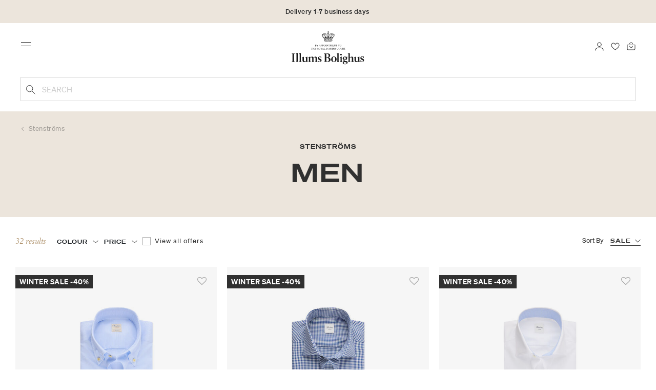

--- FILE ---
content_type: text/html;charset=UTF-8
request_url: https://www.illumsbolighus.com/Brands/Stenstr%C3%B6ms/Men
body_size: 18516
content:
<!DOCTYPE html>
<html lang="en">
<head>
<!--[if gt IE 9]><!-->

<!--<![endif]-->
<meta charset=UTF-8>

<meta http-equiv="x-ua-compatible" content="ie=edge">

<meta name="viewport" content="width=device-width, initial-scale=1">




    
        <link rel="alternate" hreflang="da" href="https://www.illumsbolighus.com/brands/stenstr%C3%B6ms/herre">
    
        <link rel="alternate" hreflang="en" href="https://www.illumsbolighus.com/Brands/Stenstr%C3%B6ms/Men">
    
        <link rel="alternate" hreflang="x-default" href="https://www.illumsbolighus.com/Brands/Stenstr%C3%B6ms/Men">
    
        <link rel="alternate" hreflang="de" href="https://www.illumsbolighus.de/suche?cgid=Stenstroms_Men">
    
        <link rel="alternate" hreflang="sv" href="https://www.illumsbolighus.se/brands/stenstr%C3%B6ms/herr">
    
        <link rel="alternate" hreflang="nb" href="https://www.illumsbolighus.com/brand/stenstr%C3%B6ms/herre">
    


<script type="application/ld+json">
{
	"@context": "http://schema.org",
	"@type": "Corporation",
	"@id": "Corporation",
	"legalName": "ILLUMS BOLIGHUS A/S",
	"description": "Illums Bolighus blev grundlagt i 1925 under navnet BO af den danske forretningsmand Kaj Dessau. BOs koncept var ikke set før i verden, da ingen forretninger før havde integreret tekstiler og møbler i kombination med kunst. I 1941 blev forretningen overtaget af familierne, der også ejede stormagasinet A. C.",
	"url": "https://www.illumsbolighus.dk/",
	"foundingLocation": "Copenhagen",
	"founder": "Kaj Dessau",
	"foundingDate": "1925",
	"sameAs": [
		"https://www.instagram.com/illumsbolighus/",
		"https://www.facebook.com/illumsbolighus",
		"https://www.linkedin.com/company/illums-bolighus/",
		"https://da.wikipedia.org/wiki/Illums_Bolighus"
	],
	"address": [{
			"@type": "Postaladdress",
			"postalCode": "1160",
			"addressCountry": "DK",
			"addressLocality": "Denmark",
			"streetAddress": "Amagertorv 10"
		},
		{
			"@type": "Postaladdress",
			"postalCode": "1630",
			"addressCountry": "DK",
			"addressLocality": "Denmark",
			"streetAddress": "Vesterbrogade 3"

		},
		{
			"@type": "Postaladdress",
			"postalCode": "2300",
			"addressCountry": "DK",
			"addressLocality": "Denmark",
			"streetAddress": "Arne Jacobsens Allé 12"
		},
		{
			"@type": "Postaladdress",
			"postalCode": "2770",
			"addressCountry": "DK",
			"addressLocality": "Denmark",
			"streetAddress": "Lufthavnsboulevarden 6"
		},
		{
			"@type": "Postaladdress",
			"postalCode": "2800",
			"addressCountry": "DK",
			"addressLocality": "Denmark",
			"streetAddress": "Lyngyby Hovedgade 66"
		},
		{
			"@type": "Postaladdress",
			"postalCode": "2970",
			"addressCountry": "DK",
			"addressLocality": "Denmark",
			"streetAddress": "Hovedegaden 45"
		}
	],
	"logo": "https://media-exp1.licdn.com/dms/image/C4D0BAQGqXt5Odg0yIA/company-logo_200_200/0/1519856439337?e=2159024400&v=beta&t=vYf8z6xfiAKCxKMwfmqn1L9vq3S9NIBK4lRBeQ4TgJ0"
}

</script>



    <!-- Cookieinformation consent -->

	
	
	

	
		

			<script>
				window.dataLayer = window.dataLayer || [];
				function gtag() {
				dataLayer.push(arguments);
				}
				gtag('consent', 'default', {
				ad_storage: 'denied',
				ad_user_data: 'denied',
				ad_personalization: 'denied',
				analytics_storage: 'denied',
				wait_for_update: 500,
				});
				gtag('set', 'ads_data_redaction', true);
			</script>
		

		<link rel="preconnect" href="https://policy.app.cookieinformation.com/uc.js" />

		<script id="CookieConsent" async src="https://policy.app.cookieinformation.com/uc.js"
			data-culture="EN" data-gcm-enabled="true" data-gcm-version="2.0"
			type="text/javascript"></script>

		
			<script>
				function updateGoogleConsent(adStorage, analyticsStorage) {
				gtag('consent', 'update', {
				ad_storage: adStorage ? "granted" : "denied",
				analytics_storage: analyticsStorage ? "granted" : "denied",
				});
				}
			</script>
		
	









    <!-- Google Tag Manager -->
<link rel="preconnect" href="https://golnwbmw.illumsbolighus.com">
<script>(function(w,d,s,l,i){w[l]=w[l]||[];w[l].push({'gtm.start':new Date().getTime(),event:'gtm.js'});var f=d.getElementsByTagName(s)[0],j=d.createElement(s);j.async=true;j.src="https://golnwbmw.illumsbolighus.com/blvgolnwbmw.js?"+i;f.parentNode.insertBefore(j,f);})(window,document,'script','dataLayer','14=HglfMDohQlIzK1BPP1lJEUpfTEZICAFaHgEOAgMfDQgbBAUfGx9BAxw%3D');</script>
<!-- End Google Tag Manager -->









  <title>Men | Illums Bolighus | Worldwide shipping</title>


<meta name="description" content="K&oslash;b Men online hos Illums Bolighus. 30 dages returret"/>
<meta name="keywords" content="Illums Bolighus"/>




<link rel="shortcut icon" type="image/png" href="/on/demandware.static/Sites-illums_bolighus_global-Site/-/default/dw83b737e7/images/favicons/favicon.png"/>
<link rel="apple-touch-icon" type="image/png" href="/on/demandware.static/Sites-illums_bolighus_global-Site/-/default/dwb16165c8/images/favicons/ibh-appleicon.png"/>
<link rel="preload"  href="/on/demandware.static/Sites-illums_bolighus_global-Site/-/en_ZW/v1769044764935/css/global.css" as="style"/>
<link rel="stylesheet" href="/on/demandware.static/Sites-illums_bolighus_global-Site/-/en_ZW/v1769044764935/css/global.css" />

    <link rel="preload"  href="/on/demandware.static/Sites-illums_bolighus_global-Site/-/en_ZW/v1769044764935/css/search.css" as="style"/>
    <link rel="stylesheet" href="/on/demandware.static/Sites-illums_bolighus_global-Site/-/en_ZW/v1769044764935/css/search.css"  />












<link rel="canonical" href="/Brands/Stenstr%C3%B6ms/Men"/>

<script type="text/javascript">//<!--
/* <![CDATA[ (head-active_data.js) */
var dw = (window.dw || {});
dw.ac = {
    _analytics: null,
    _events: [],
    _category: "",
    _searchData: "",
    _anact: "",
    _anact_nohit_tag: "",
    _analytics_enabled: "true",
    _timeZone: "Europe/Copenhagen",
    _capture: function(configs) {
        if (Object.prototype.toString.call(configs) === "[object Array]") {
            configs.forEach(captureObject);
            return;
        }
        dw.ac._events.push(configs);
    },
	capture: function() { 
		dw.ac._capture(arguments);
		// send to CQ as well:
		if (window.CQuotient) {
			window.CQuotient.trackEventsFromAC(arguments);
		}
	},
    EV_PRD_SEARCHHIT: "searchhit",
    EV_PRD_DETAIL: "detail",
    EV_PRD_RECOMMENDATION: "recommendation",
    EV_PRD_SETPRODUCT: "setproduct",
    applyContext: function(context) {
        if (typeof context === "object" && context.hasOwnProperty("category")) {
        	dw.ac._category = context.category;
        }
        if (typeof context === "object" && context.hasOwnProperty("searchData")) {
        	dw.ac._searchData = context.searchData;
        }
    },
    setDWAnalytics: function(analytics) {
        dw.ac._analytics = analytics;
    },
    eventsIsEmpty: function() {
        return 0 == dw.ac._events.length;
    }
};
/* ]]> */
// -->
</script>
<script type="text/javascript">//<!--
/* <![CDATA[ (head-cquotient.js) */
var CQuotient = window.CQuotient = {};
CQuotient.clientId = 'bgkq-illums_bolighus_global';
CQuotient.realm = 'BGKQ';
CQuotient.siteId = 'illums_bolighus_global';
CQuotient.instanceType = 'prd';
CQuotient.locale = 'en_ZW';
CQuotient.fbPixelId = '__UNKNOWN__';
CQuotient.activities = [];
CQuotient.cqcid='';
CQuotient.cquid='';
CQuotient.cqeid='';
CQuotient.cqlid='';
CQuotient.apiHost='api.cquotient.com';
/* Turn this on to test against Staging Einstein */
/* CQuotient.useTest= true; */
CQuotient.useTest = ('true' === 'false');
CQuotient.initFromCookies = function () {
	var ca = document.cookie.split(';');
	for(var i=0;i < ca.length;i++) {
	  var c = ca[i];
	  while (c.charAt(0)==' ') c = c.substring(1,c.length);
	  if (c.indexOf('cqcid=') == 0) {
		CQuotient.cqcid=c.substring('cqcid='.length,c.length);
	  } else if (c.indexOf('cquid=') == 0) {
		  var value = c.substring('cquid='.length,c.length);
		  if (value) {
		  	var split_value = value.split("|", 3);
		  	if (split_value.length > 0) {
			  CQuotient.cquid=split_value[0];
		  	}
		  	if (split_value.length > 1) {
			  CQuotient.cqeid=split_value[1];
		  	}
		  	if (split_value.length > 2) {
			  CQuotient.cqlid=split_value[2];
		  	}
		  }
	  }
	}
}
CQuotient.getCQCookieId = function () {
	if(window.CQuotient.cqcid == '')
		window.CQuotient.initFromCookies();
	return window.CQuotient.cqcid;
};
CQuotient.getCQUserId = function () {
	if(window.CQuotient.cquid == '')
		window.CQuotient.initFromCookies();
	return window.CQuotient.cquid;
};
CQuotient.getCQHashedEmail = function () {
	if(window.CQuotient.cqeid == '')
		window.CQuotient.initFromCookies();
	return window.CQuotient.cqeid;
};
CQuotient.getCQHashedLogin = function () {
	if(window.CQuotient.cqlid == '')
		window.CQuotient.initFromCookies();
	return window.CQuotient.cqlid;
};
CQuotient.trackEventsFromAC = function (/* Object or Array */ events) {
try {
	if (Object.prototype.toString.call(events) === "[object Array]") {
		events.forEach(_trackASingleCQEvent);
	} else {
		CQuotient._trackASingleCQEvent(events);
	}
} catch(err) {}
};
CQuotient._trackASingleCQEvent = function ( /* Object */ event) {
	if (event && event.id) {
		if (event.type === dw.ac.EV_PRD_DETAIL) {
			CQuotient.trackViewProduct( {id:'', alt_id: event.id, type: 'raw_sku'} );
		} // not handling the other dw.ac.* events currently
	}
};
CQuotient.trackViewProduct = function(/* Object */ cqParamData){
	var cq_params = {};
	cq_params.cookieId = CQuotient.getCQCookieId();
	cq_params.userId = CQuotient.getCQUserId();
	cq_params.emailId = CQuotient.getCQHashedEmail();
	cq_params.loginId = CQuotient.getCQHashedLogin();
	cq_params.product = cqParamData.product;
	cq_params.realm = cqParamData.realm;
	cq_params.siteId = cqParamData.siteId;
	cq_params.instanceType = cqParamData.instanceType;
	cq_params.locale = CQuotient.locale;
	
	if(CQuotient.sendActivity) {
		CQuotient.sendActivity(CQuotient.clientId, 'viewProduct', cq_params);
	} else {
		CQuotient.activities.push({activityType: 'viewProduct', parameters: cq_params});
	}
};
/* ]]> */
// -->
</script>


   <script type="application/ld+json">
        {"@context":"http://schema.org/","@type":"ItemList","itemListElement":[{"@type":"ListItem","position":1,"url":"https://www.illumsbolighus.com/Men/Clothing/Shirts/Long-Sleeved-Shirts/noname-m903117812.html"},{"@type":"ListItem","position":2,"url":"https://www.illumsbolighus.com/Men/Clothing/Shirts/Long-Sleeved-Shirts/noname-m903124000.html"},{"@type":"ListItem","position":3,"url":"https://www.illumsbolighus.com/Men/Clothing/Shirts/Long-Sleeved-Shirts/noname-m903126614.html"},{"@type":"ListItem","position":4,"url":"https://www.illumsbolighus.com/Men/Accessories/Scarves/Scarf-Wool%2C-brown-pattern-903120521.html"},{"@type":"ListItem","position":5,"url":"https://www.illumsbolighus.com/Men/Clothing/Shirts/Long-Sleeved-Shirts/noname-m903119454.html"},{"@type":"ListItem","position":6,"url":"https://www.illumsbolighus.com/Men/Clothing/Shirts/Long-Sleeved-Shirts/noname-m903123407.html"},{"@type":"ListItem","position":7,"url":"https://www.illumsbolighus.com/Men/Accessories/Scarves/Scarf-Wool%2C-green-pattern-903120518.html"},{"@type":"ListItem","position":8,"url":"https://www.illumsbolighus.com/Men/Clothing/Shirts/Long-Sleeved-Shirts/noname-m903118405.html"},{"@type":"ListItem","position":9,"url":"https://www.illumsbolighus.com/Men/Clothing/Shirts/Long-Sleeved-Shirts/noname-m903121962.html"},{"@type":"ListItem","position":10,"url":"https://www.illumsbolighus.com/Men/Clothing/Knitwear-%26-Blouses/noname-m903121236.html"},{"@type":"ListItem","position":11,"url":"https://www.illumsbolighus.com/Men/Clothing/Shirts/Long-Sleeved-Shirts/noname-m903125937.html"},{"@type":"ListItem","position":12,"url":"https://www.illumsbolighus.com/Men/Clothing/Shirts/Long-Sleeved-Shirts/noname-m903121950.html"},{"@type":"ListItem","position":13,"url":"https://www.illumsbolighus.com/Men/Clothing/Shirts/Long-Sleeved-Shirts/noname-m903123066.html"},{"@type":"ListItem","position":14,"url":"https://www.illumsbolighus.com/Men/Clothing/Shirts/Long-Sleeved-Shirts/noname-m903119434.html"},{"@type":"ListItem","position":15,"url":"https://www.illumsbolighus.com/Men/Clothing/Shirts/Long-Sleeved-Shirts/noname-m903126638.html"},{"@type":"ListItem","position":16,"url":"https://www.illumsbolighus.com/Men/Clothing/Knitwear-%26-Blouses/noname-m903121296.html"},{"@type":"ListItem","position":17,"url":"https://www.illumsbolighus.com/Men/Clothing/T-shirts/Long-Sleeved-T-Shirts/noname-m902349444.html"},{"@type":"ListItem","position":18,"url":"https://www.illumsbolighus.com/Men/Clothing/Knitwear-%26-Blouses/noname-m901507598.html"},{"@type":"ListItem","position":19,"url":"https://www.illumsbolighus.com/Men/Clothing/Shirts/Long-Sleeved-Shirts/noname-m903119555.html"},{"@type":"ListItem","position":20,"url":"https://www.illumsbolighus.com/Men/Clothing/Shirts/Long-Sleeved-Shirts/noname-m903126266.html"},{"@type":"ListItem","position":21,"url":"https://www.illumsbolighus.com/Men/Clothing/T-shirts/Long-Sleeved-T-Shirts/noname-m902349255.html"},{"@type":"ListItem","position":22,"url":"https://www.illumsbolighus.com/Men/Clothing/Blazers-%26-Waistcoats/noname-m902956177.html"},{"@type":"ListItem","position":23,"url":"https://www.illumsbolighus.com/Men/Clothing/Shirts/Long-Sleeved-Shirts/noname-m903117605.html"},{"@type":"ListItem","position":24,"url":"https://www.illumsbolighus.com/Men/Clothing/Knitwear-%26-Blouses/noname-m902843352.html"}]}
    </script>



   <script type="application/ld+json">
        {"@context":"https://schema.org","@type":"BreadcrumbList","itemListElement":[{"@type":"ListItem","position":1,"name":"Home","item":{"@type":"Thing","@id":"https://www.illumsbolighus.com/"}},{"@type":"ListItem","position":2,"name":"Brands","item":{"@type":"Thing","@id":"/Brands"}},{"@type":"ListItem","position":3,"name":"Stenströms","item":{"@type":"Thing","@id":"/Brands/Stenstr%C3%B6ms"}},{"@type":"ListItem","position":4,"name":"Men","item":{"@type":"Thing","@id":"/Brands/Stenstr%C3%B6ms/Men"}}]}
    </script>

</head>
<body>



    <!-- Google Tag Manager (noscript) -->
<noscript><iframe src="https://golnwbmw.illumsbolighus.com/ns.html?id=GTM-5DF28Q5" height="0" width="0" style="display:none;visibility:hidden"></iframe></noscript>
<!-- End Google Tag Manager (noscript) -->



<input type="hidden" id="consentActionUrl_accept" data-action="/on/demandware.store/Sites-illums_bolighus_global-Site/en_ZW/ConsentTracking-SetSession?consent=true"/>
<input type="hidden" id="consentActionUrl_reject" data-action="/on/demandware.store/Sites-illums_bolighus_global-Site/en_ZW/ConsentTracking-SetSession?consent=false"/>
<div class="page" data-action="Search-Show" data-querystring="cgid=Stenstroms_Men" data-url="/on/demandware.store/Sites-illums_bolighus_global-Site/en_ZW/Page-CountryDetector">



<header>
    
        
    

    <a href="#maincontent" class="skip" aria-label="Skip to main content">Skip to main content</a>
<a href="#footercontent" class="skip" aria-label="Skip to footer content">Skip to footer content</a>
    <div class="header-banner bg-Linen color-Black slide-up d-none">
        <div class="container">
            <div class="content" data-rolling-duration="2500">
                
	 


	
<div class="html-slot-container">
    
        
            <div class="rolling-header-text-wrapper">
  <a class="rolling-header-text" href="https://www.illumsbolighus.com/our-delivery-pickup/our-delivery-pickup.html">Delivery 1-7 business days</a>
  <a class="rolling-header-text" href="https://www.illumsbolighus.com/our-return/our-return.html">30-day return policy</a>
</div>
        
    
</div>
 
	
            </div>
        </div>
    </div>
    <div class="header-banner-rightlinks bg-Linen color-Black">
        <div class="country-selector d-none d-hd-inline-block">
    <a class="country-selector-current" href="">
        <span>International</span>
        
    </a>
    
    <div class="country-selector-modal">
    <span class="country-selector-header">Delivery to</span>
    <div class="country-selector-modal-links">
        
                <a class="country-select" 
                href="" data-url="https://www.illumsbolighus.dk" data-currencycode="DKK" 
                data-delivery="We offer delivery to Denmark" 
                data-currency="Prices in DKK ">Denmark/DKK</a>

        
                <a class="country-select" 
                href="" data-url="https://www.illumsbolighus.no" data-currencycode="NOK" 
                data-delivery="We offer delivery to Norway" 
                data-currency="Prices in NOK ">Norway/NOK</a>

        
                <a class="country-select" 
                href="" data-url="https://www.illumsbolighus.se" data-currencycode="SEK" 
                data-delivery="We offer delivery to Sweden" 
                data-currency="Prices in SEK ">Sweden/SEK</a>

        
                <a class="country-select" 
                href="" data-url="https://www.illumsbolighus.de" data-currencycode="EUR" 
                data-delivery="We offer delivery to Germany" 
                data-currency="Prices in EUR ">Germany/EUR</a>

        
                <a class="country-select active" 
                href="" data-url="https://www.illumsbolighus.com" data-currencycode="DKK" 
                data-delivery="We offer delivery to the whole world" 
                data-currency="Prices in DKK ">International/DKK</a>

        
    </div>
    <hr/>
    <div class="country-selector-hover" >    
	    <span class="country-selector-currency">
	    		Prices in DKK
	    </span>
	    <span class="country-selector-delivery">
	    	We offer delivery to the whole world
	    <span>
    </div>
    </div>
    <div class="country-selector-confirm-modal">
        <span class="country-selected"></span>
        
        <span class="country-confirm-info-text">Notice if you change country your basket will empty</span>
        
        <a class="country-confirm btn btn-outline-primary" href="">OK</a>
        
        <a class="country-selector-cancel primary-link" href="">
            <span>Cancel</span>
        </a>
    </div>
</div>                                
        <div class="find-store d-none d-hd-block">
            <a href="/findstores">Find stores</a>
        </div>
    </div>
    <nav role="navigation">
        <div class="header container">
            <div class="row">
                <div class="col-12">
                    <div class="search hidden-xl-down">
                        <div class="site-search">
    <form role="search" action="/search" method="get" name="simpleSearch">
        <button type="submit" name="search-button" class="search-button"
            aria-label="Submit search keywords"><img
                src="/on/demandware.static/Sites-illums_bolighus_global-Site/-/default/dw5e103ec2/images/icon_search_black.svg" alt="search-icon" /></button>
        <input class="form-control search-field" type="text" name="q" value=""
            placeholder="Search" role="combobox"
            aria-describedby="search-assistive-text" aria-haspopup="listbox" aria-owns="search-results"
            aria-expanded="false" aria-autocomplete="list" aria-activedescendant="" aria-controls="search-results"
            aria-label="Enter Keyword or Item No." autocomplete="off" />
        <button type="reset" name="reset-button" class="reset-button d-none"
            aria-label="Clear search keywords">
            <img src="/on/demandware.static/Sites-illums_bolighus_global-Site/-/default/dwb5aa537b/images/icon_close_black.svg" alt="search-reset-icon" /></button>
            
            
        <div class='suggestions-wrapper' data-url="/on/demandware.store/Sites-illums_bolighus_global-Site/en_ZW/SearchServices-GetSuggestions?q="></div>
        <input type="hidden" value="en_ZW" name="lang" />
    </form>
</div>

                    </div>
                    <div class="navbar-header brand-logo">
                        <a class="logo-home" href="/" title="Illums Bolighus Home">
                            <img class="" src="/on/demandware.static/Sites-illums_bolighus_global-Site/-/default/dw62188dda/images/IBH_Logo_2023_black.svg" alt="Illums Bolighus" />
                            
                        </a>
                    </div>
                    <div class="navbar-header">
                        <div class="pull-left">
                            <button class="navbar-toggler d-hd-none" type="button" aria-controls="sg-navbar-collapse" aria-expanded="false" aria-label="Toggle navigation">
                                <img src="/on/demandware.static/Sites-illums_bolighus_global-Site/-/default/dwe5b42183/images/icon_menu_black.svg" alt="menu-toggle-icon" /> <span class="sr-only">Menu</span>
                            </button>
                        </div>
                        <div class="pull-right">   
                            <div class="minicart" data-action-url="/on/demandware.store/Sites-illums_bolighus_global-Site/en_ZW/Cart-MiniCartShow">
                                <div class="minicart-total empty">
    <a class="minicart-link" href="https://www.illumsbolighus.com/cart" title="Bag 0 products" aria-label="Bag 0 products" aria-haspopup="true">
        <img src="/on/demandware.static/Sites-illums_bolighus_global-Site/-/default/dw61078b37/images/icon_bag_black.svg" alt="minicart-icon" />
        <span class="minicart-quantity">
            0
        </span>
    </a>
</div>



                            </div>
                        </div>
                        <div class="whishlist">
                            <div class="user">
    <a href="https://www.illumsbolighus.com/account/myfavorites">
        <img src="/on/demandware.static/Sites-illums_bolighus_global-Site/-/default/dw70317856/images/icon_favorites_black.svg" alt="favorites-icon" />
        <span class="user-message sr-only">Favourites</span>
    </a>
</div>
                        </div>
                        <div class="userlogin">
                            
    <div class="user">
        <a href="https://www.illumsbolighus.com/on/demandware.store/Sites-illums_bolighus_global-Site/en_ZW/Login-Show" class="loginbtn">
            <img src="/on/demandware.static/Sites-illums_bolighus_global-Site/-/default/dw18b7bc76/images/icon_profile_black.svg" alt="profile-icon" />
            <span class="user-message sr-only">Login</span>
        </a>
    </div>
    <div class="modal fade" id="loginModal" tabindex="-1" role="dialog" aria-labelledby="loginModal">
    <div class="modal-dialog" role="document">
        <div class="modal-content">
            <div class="modal-header">
                <h2 class="modal-title request-password-title">Login</h2>
                <button type="button" class="close" data-dismiss="modal" aria-label="Close"><span aria-hidden="true">&times;</span></button>
            </div>

            <div class="modal-body">
                <form action="/on/demandware.store/Sites-illums_bolighus_global-Site/en_ZW/Account-Login?rurl=1&amp;redirectIndex=0" class="login" method="POST" name="login-form">
    <div class="form-group required">
        <label class="form-control-label" for="login-form-email">
            Email
        </label>
        <input type="email" id="login-form-email" required aria-required="true" class="form-control required" aria-describedby="form-email-error" name="loginEmail" value="">
        <div class="invalid-feedback" id="form-email-error"></div>
    </div>

    <div class="form-group required has-inline-link">
        <label class="form-control-label" for="login-form-password">
                Password
        </label>
        <input type="password" id="login-form-password" required aria-required="true" class="form-control required" aria-describedby="form-password-error" name="loginPassword">
        <div class="invalid-feedback" id="form-password-error"></div>
        <div class="pull-right forgot-password text-right">
            

            <a
                id="password-reset"
                class="inline-link"
                title="forgot password?"
                data-toggle="modal"
                href="/on/demandware.store/Sites-illums_bolighus_global-Site/en_ZW/Account-PasswordResetDialogForm"
                data-target="#requestPasswordResetModal">
                forgot password?
            </a>
        </div>
    </div>

    <div class="clearfix">
        <div class="form-group custom-control custom-checkbox pull-left remember-me" hidden>
            <input type="checkbox" class="custom-control-input" id="rememberMe" name="loginRememberMe" value="true"
                
            >
            <label class="custom-control-label" for="rememberMe">
                Remember me
            </label>
        </div>
    </div>

    
        <input class="csrf_token" type="hidden" name="csrf_token" value="5dffW7EE7TXa6FGiDfno8JjI_tYzx_FO-klyHEQM-v2cGRQyR-qMMxi9cevwukq7sEuX4_vWaaGCm1Psbb4ioULlZzk6qZ85BS62WhxLgmrFlZUZsMaLOYeFf8mSO83z8YkfTct9EFLiCKth4IHFRSUYOLW801NsmwkFsdq_H4Unr-stJnM="/>
    
    
    
    <div class="button-block">
        <div class="button-title">Don't have a No1 account?</div>
        <div class="button-row  btn-half-stack">
            <button id="createAccountRegistration" type="button" class="btn btn-half btn-secondary" data-href="/createaccount?rurl=1">Create No1 account</button>
            <button type="submit" class="btn btn-half btn-primary">Login</button>
        </div>
    </div>
</form>

            </div>
        </div>
    </div>
</div>
    <div class="modal fade" id="requestPasswordResetModal" tabindex="-1" role="dialog" aria-labelledby="requestPasswordResetModal">
    <div class="modal-dialog" role="document">
        <div class="modal-content">
            <div class="modal-header">
                <h2 class="modal-title request-password-title">Forgot your Password</h2>
                <button type="button" class="close" data-dismiss="modal" aria-label="Close"><span aria-hidden="true">&times;</span></button>
            </div>

            <div class="modal-body">
                <form class="reset-password-form" action="/on/demandware.store/Sites-illums_bolighus_global-Site/en_ZW/Account-PasswordResetDialogForm?mobile=" method="POST" name="email-form" id="email-form">
    <div class="request-password-body">
        <p>
            Provide your account email address to receive an email to reset your password.
        </p>
        <div class="form-group required">
            <label class="form-control-label" for="reset-password-email">
                Email
            </label>
            <input
                id="reset-password-email"
                type="email"
                class="form-control"
                name="loginEmail"
                aria-describedby="emailHelp"
                placeholder="Email">
            <div class="invalid-feedback"></div>
        </div>
    </div>
    <div class="send-email-btn">
        <button
            type="submit"
            id="submitEmailButton"
            class="btn btn-primary btn-block btn-block-optional">
            Send
        </button>
    </div>
</form>
            </div>
        </div>
    </div>
</div>



                        </div>
                    </div>
                </div>
            </div>
            <div class="row">
                <div class="col-12">
                    <div class="search d-hd-none">
                        <a href="#mobileSearchModal" class="toggle-mobile-search" data-toggle="modal">
                            <img src="/on/demandware.static/Sites-illums_bolighus_global-Site/-/default/dw5e103ec2/images/icon_search_black.svg" alt="search-icon" />
                            <span>Search</span>
                        </a>
                    </div>
                </div>
            </div>
        </div>
        <div class="main-menu navbar-toggleable-sm menu-toggleable-left multilevel-dropdown d-none d-md-block" id="sg-navbar-collapse">
            <div class="container">
                <div class="row">
                    
                        <nav class="navbar navbar-expand-hd navbar-light col-12 level-1-open">
    <input type="hidden" id="fillMenuUrl" value="/on/demandware.store/Sites-illums_bolighus_global-Site/en_ZW/Page-FillHeaderMenu">
    <input type="hidden" id="fillSecondLevelUrl" value="/on/demandware.store/Sites-illums_bolighus_global-Site/en_ZW/Page-IncludeLevel2Menu">
    <div class="close-menu clearfix d-hd-none">
        
        <div class="user pull-left">
            
    <a href="https://www.illumsbolighus.com/on/demandware.store/Sites-illums_bolighus_global-Site/en_ZW/Login-Show" class="loginbtn">
        <img loading="lazy" src="/on/demandware.static/Sites-illums_bolighus_global-Site/-/default/dw4b65995a/images/icon_profile_white.svg" alt="profile-icon" />
        <span class="user-message color-White">Login</span>
    </a>


        </div>
        <div class="close-button pull-right">
            <button role="button" aria-label="Close Menu">
                <span class="sr-only">Close</span>
                <span aria-hidden="true"><img loading="lazy" src="/on/demandware.static/Sites-illums_bolighus_global-Site/-/default/dw31d675ad/images/icon_close_white.svg" alt="close-menu-icon" /></span>
            </button>
        </div>
    </div>
    <div class="menu-group collapse navbar-collapse" data-scroll-lock-scrollable role="navigation">
        <div class="pull-left">
            
            <div class="menu-left-space"></div>
        </div>
        <ul class="nav navbar-nav" role="menu">
            
                
                    
                        <li class="nav-item  nav-item-level-1" role="presentation" data-category="Sale">
                            <a href="/Winter-SALE"
                            id="Sale" style=color:#b0956e class="nav-link" role="link" tabindex="0">Winter SALE</a>
                            <div class="menu-level-2">
                                <div class="back clearfix d-hd-none level-2-back">
                                    <button role="button" aria-label="Back to menu">
                                        <img loading="lazy" src="/on/demandware.static/Sites-illums_bolighus_global-Site/-/default/dwc2c17527/images/icon_left_black.svg" alt="backarrow-icon" />
                                        
                                    </button>
                                </div>
                                <div class="title d-hd-none">
                                    <a href="/Winter-SALE">
                                    
                                        All Winter SALE
                                    
                                    </a>
                                </div>
                                <div class="row">
                                    
                                </div>
                                
                            </div>
                        </li>
                    
                
                    
                        <li class="nav-item  nav-item-level-1" role="presentation" data-category="Furniture">
                            <a href="/Furniture-1"
                            id="Furniture"  class="nav-link" role="link" tabindex="0">Furniture</a>
                            <div class="menu-level-2">
                                <div class="back clearfix d-hd-none level-2-back">
                                    <button role="button" aria-label="Back to menu">
                                        <img loading="lazy" src="/on/demandware.static/Sites-illums_bolighus_global-Site/-/default/dwc2c17527/images/icon_left_black.svg" alt="backarrow-icon" />
                                        
                                    </button>
                                </div>
                                <div class="title d-hd-none">
                                    <a href="/Furniture-1">
                                    
                                        All Furniture
                                    
                                    </a>
                                </div>
                                <div class="row">
                                    
                                </div>
                                
                            </div>
                        </li>
                    
                
                    
                        <li class="nav-item  nav-item-level-1" role="presentation" data-category="Lighting">
                            <a href="/Lighting-1"
                            id="Lighting"  class="nav-link" role="link" tabindex="0">Lighting</a>
                            <div class="menu-level-2">
                                <div class="back clearfix d-hd-none level-2-back">
                                    <button role="button" aria-label="Back to menu">
                                        <img loading="lazy" src="/on/demandware.static/Sites-illums_bolighus_global-Site/-/default/dwc2c17527/images/icon_left_black.svg" alt="backarrow-icon" />
                                        
                                    </button>
                                </div>
                                <div class="title d-hd-none">
                                    <a href="/Lighting-1">
                                    
                                        All Lighting
                                    
                                    </a>
                                </div>
                                <div class="row">
                                    
                                </div>
                                
                            </div>
                        </li>
                    
                
                    
                        <li class="nav-item  nav-item-level-1" role="presentation" data-category="Bolig">
                            <a href="/Homeware-1"
                            id="Bolig"  class="nav-link" role="link" tabindex="0">Homeware</a>
                            <div class="menu-level-2">
                                <div class="back clearfix d-hd-none level-2-back">
                                    <button role="button" aria-label="Back to menu">
                                        <img loading="lazy" src="/on/demandware.static/Sites-illums_bolighus_global-Site/-/default/dwc2c17527/images/icon_left_black.svg" alt="backarrow-icon" />
                                        
                                    </button>
                                </div>
                                <div class="title d-hd-none">
                                    <a href="/Homeware-1">
                                    
                                        All Homeware
                                    
                                    </a>
                                </div>
                                <div class="row">
                                    
                                </div>
                                
                            </div>
                        </li>
                    
                
                    
                        <li class="nav-item  nav-item-level-1" role="presentation" data-category="Women">
                            <a href="/Women-2"
                            id="Women"  class="nav-link" role="link" tabindex="0">Women</a>
                            <div class="menu-level-2">
                                <div class="back clearfix d-hd-none level-2-back">
                                    <button role="button" aria-label="Back to menu">
                                        <img loading="lazy" src="/on/demandware.static/Sites-illums_bolighus_global-Site/-/default/dwc2c17527/images/icon_left_black.svg" alt="backarrow-icon" />
                                        
                                    </button>
                                </div>
                                <div class="title d-hd-none">
                                    <a href="/Women-2">
                                    
                                        All Women
                                    
                                    </a>
                                </div>
                                <div class="row">
                                    
                                </div>
                                
                            </div>
                        </li>
                    
                
                    
                        <li class="nav-item  nav-item-level-1" role="presentation" data-category="Men">
                            <a href="/Men-1"
                            id="Men"  class="nav-link" role="link" tabindex="0">Men</a>
                            <div class="menu-level-2">
                                <div class="back clearfix d-hd-none level-2-back">
                                    <button role="button" aria-label="Back to menu">
                                        <img loading="lazy" src="/on/demandware.static/Sites-illums_bolighus_global-Site/-/default/dwc2c17527/images/icon_left_black.svg" alt="backarrow-icon" />
                                        
                                    </button>
                                </div>
                                <div class="title d-hd-none">
                                    <a href="/Men-1">
                                    
                                        All Men
                                    
                                    </a>
                                </div>
                                <div class="row">
                                    
                                </div>
                                
                            </div>
                        </li>
                    
                
                    
                        <li class="nav-item  nav-item-level-1" role="presentation" data-category="Children">
                            <a href="/Children-1"
                            id="Children"  class="nav-link" role="link" tabindex="0">Children</a>
                            <div class="menu-level-2">
                                <div class="back clearfix d-hd-none level-2-back">
                                    <button role="button" aria-label="Back to menu">
                                        <img loading="lazy" src="/on/demandware.static/Sites-illums_bolighus_global-Site/-/default/dwc2c17527/images/icon_left_black.svg" alt="backarrow-icon" />
                                        
                                    </button>
                                </div>
                                <div class="title d-hd-none">
                                    <a href="/Children-1">
                                    
                                        All Children
                                    
                                    </a>
                                </div>
                                <div class="row">
                                    
                                </div>
                                
                            </div>
                        </li>
                    
                
                    
                        <li class="nav-item  nav-item-level-1" role="presentation" data-category="Beauty">
                            <a href="/Beauty-1"
                            id="Beauty"  class="nav-link" role="link" tabindex="0">Beauty</a>
                            <div class="menu-level-2">
                                <div class="back clearfix d-hd-none level-2-back">
                                    <button role="button" aria-label="Back to menu">
                                        <img loading="lazy" src="/on/demandware.static/Sites-illums_bolighus_global-Site/-/default/dwc2c17527/images/icon_left_black.svg" alt="backarrow-icon" />
                                        
                                    </button>
                                </div>
                                <div class="title d-hd-none">
                                    <a href="/Beauty-1">
                                    
                                        All Beauty
                                    
                                    </a>
                                </div>
                                <div class="row">
                                    
                                </div>
                                
                            </div>
                        </li>
                    
                
                    
                        <li class="nav-item nav-item-level-1" role="presentation">
                            <a href="/Brands"
                            id="Brand" class="nav-link" role="link" tabindex="0">Brands</a>
                        </li>
                    
                
            
        </ul>
        <span class="nav-item-line level-1 null"></span>
        <span class="nav-item-line level-2 null"></span>
        <div class="pull-hd-right menu-bottom-mobile">
            <div class="user d-hd-none">
                <a href="https://www.illumsbolighus.com/account/myfavorites">
                    <img loading="lazy" src="/on/demandware.static/Sites-illums_bolighus_global-Site/-/default/dwe7a99315/images/icon_favorites_camel.svg" alt="favorites-icon" />
                    <span class="user-message">Favourites</span>
                </a>
            </div>

            

<div class="no1-link">

	
    	<a href="/createaccount"><img loading="lazy" class="d-hd-none" src="/on/demandware.static/Sites-illums_bolighus_global-Site/-/default/dw0e15635a/images/icon_no1_camel.svg" alt="no1-icon"><span>CREATE NO1 ACCOUNT</span></a>
	

</div>

            <div class="find-store d-hd-none">
                <a href="/findstores"><img loading="lazy" src="/on/demandware.static/Sites-illums_bolighus_global-Site/-/default/dwedc16534/images/icon_store_camel.svg" alt=""><span>Find stores</span></a>
            </div>
        </div>
        <div class="country-selector-mobile d-hd-none">
    

    <select class="custom-select country-selector-mobile-modal">
        <option class="country-selector-mobile-header" disabled>Delivery to</option>
        
                <option class="country-select-mobile"
                     data-url="https://www.illumsbolighus.dk" data-currencycode="DKK"
                    data-delivery="We offer delivery to Denmark"
                    data-currency="Prices in DKK ">Denmark/DKK</option>

        
                <option class="country-select-mobile"
                     data-url="https://www.illumsbolighus.no" data-currencycode="NOK"
                    data-delivery="We offer delivery to Norway"
                    data-currency="Prices in NOK ">Norway/NOK</option>

        
                <option class="country-select-mobile"
                     data-url="https://www.illumsbolighus.se" data-currencycode="SEK"
                    data-delivery="We offer delivery to Sweden"
                    data-currency="Prices in SEK ">Sweden/SEK</option>

        
                <option class="country-select-mobile"
                     data-url="https://www.illumsbolighus.de" data-currencycode="EUR"
                    data-delivery="We offer delivery to Germany"
                    data-currency="Prices in EUR ">Germany/EUR</option>

        
                <option class="country-select-mobile active"
                    selected data-url="https://www.illumsbolighus.com" data-currencycode="DKK"
                    data-delivery="We offer delivery to the whole world"
                    data-currency="Prices in DKK ">International/DKK</option>

        
    </select>
    <div class="country-selector-confirm-mobile-modal modal fade">
        <div class="modal-dialog">
            <div class="modal-content">
                <div class="modal-header">
                    <span class="country-selected-mobile"></span>
                    <button type="button" class="close" data-dismiss="modal" aria-label="Close">
                        <span aria-hidden="true">×</span>
                    </button>
                </div>
                <div class="modal-body">
                    <span class="country-confirm-mobile-info-text">Notice if you change country your basket will empty</span>
                    <a class="country-confirm-mobile btn btn-outline-primary" href="">OK</a>
                    <a class="country-selector-cancel-mobile" href="">Cancel</a>
                </div>
            </div>
        </div>
    </div>
</div>            
    </div>
</nav>
                    
                </div>
            </div>             
        </div>
        <div class="search-mobile d-hd-none">
            <div class="modal fade" id="mobileSearchModal" tabindex="-1" role="dialog" aria-hidden="true">
                <div class="modal-dialog" role="document">
                    <div class="modal-content">
                        <div class="modal-body" data-scroll-lock-scrollable>
                            <div class="site-search">
    <form role="search" action="/search" method="get" name="simpleSearch">
        <button type="submit" name="search-button" class="search-button"
            aria-label="Submit search keywords"><img
                src="/on/demandware.static/Sites-illums_bolighus_global-Site/-/default/dw5e103ec2/images/icon_search_black.svg" alt="search-icon" /></button>
        <input class="form-control search-field" type="text" name="q" value=""
            placeholder="Search" role="combobox"
            aria-describedby="search-assistive-text" aria-haspopup="listbox" aria-owns="search-results"
            aria-expanded="false" aria-autocomplete="list" aria-activedescendant="" aria-controls="search-results"
            aria-label="Enter Keyword or Item No." autocomplete="off" />
        <button type="reset" name="reset-button" class="reset-button d-none"
            aria-label="Clear search keywords">
            <img src="/on/demandware.static/Sites-illums_bolighus_global-Site/-/default/dwb5aa537b/images/icon_close_black.svg" alt="search-reset-icon" /></button>
            
            
        <div class='suggestions-wrapper' data-url="/on/demandware.store/Sites-illums_bolighus_global-Site/en_ZW/SearchServices-GetSuggestions?q="></div>
        <input type="hidden" value="en_ZW" name="lang" />
    </form>
</div>

                        </div>
                    </div>
                </div>
            </div>
        </div>
    </nav>

    
	 

	
    
</header>



<div role="main" class='page' id="maincontent">

    

     



    
        <div class="search-banner">
            <div class="container">
                
                <div class="row">
    <div class="col" role="navigation" aria-label="Breadcrumb">
        <ol class="breadcrumb hidden-xl-down">
            
                
            
                
                    <li class="breadcrumb-item">
                        
                            <a href="/Brands">
                                Brands
                            </a>
                        
                    </li>
                
            
                
                    <li class="breadcrumb-item">
                        
                            <a href="/Brands/Stenstr%C3%B6ms">
                                Stenströms
                            </a>
                        
                    </li>
                
            
                
            
        </ol>
        <ol class="breadcrumb d-hd-none">
                 
	            
                 
	            
                 
	            
                 
	            
	            	
	            		
	            	
	                <li class="breadcrumb-item">
	                    <a href="/Brands/Stenstr%C3%B6ms" aria-current="page">
	                        Stenströms
	                    </a>
	                </li>
	            
            
        </ol>
    </div>
</div>

                <div class="col-12 text-col no-image">
                    <div class="textBoxTile align-items-center justify-content-center">
                        <div class="text-center rich-text">
                            <div class="category-label">Stenströms</div>
                            <h1>
                                Men
                            </h1>
                            
                        </div>
                    </div>
                </div>
            </div>
        </div>
    


<a id="totopbutton" class="totop">TOP</a> 

<div class="filter-container">
    <div class="refinement-bar">
        
        
<div class="filter-header">
    <div class="header-bar d-md-none clearfix">
        <div class="pull-left d-md-none color-Camel">
            Filter
        </div>
        <button class="pull-right close">
            <span class="sr-only">Close</span>
            <img src="/on/demandware.static/Sites-illums_bolighus_global-Site/-/default/dw7dfe8b01/images/icon_close_camel.svg" alt="close-icon" />
        </button>
    </div>
</div>




<div class="refinements-bar-inner">
    <div class="refinements accordion" id="refinementsAccordion">
    
    <div class="result-count">
        
    
        <span>
            32 results
        </span>
    
    


    </div>

    
        
        
        
            
            
            <div class="card refinement is-on-sale refinement- ">
                
                
                <div class="card-body content value  " id="refinement-"  data-parent="#refinementsAccordion">
                    
                    

                    
                    

                    
                    
                        <ul class="values">
    
        
            


        
    
        
            
    <li class="col-sm-4 col-md-12 ">
        <button data-href="/on/demandware.store/Sites-illums_bolighus_global-Site/en_ZW/Search-ShowAjax?cgid=Stenstroms_Men&amp;prefn1=isOnSale&amp;prefv1=true" data-href-orig="/Brands/Stenstr%C3%B6ms/Men?prefn1=isOnSale&amp;prefv1=true" class="" >
            
            
                <span class="checkmark"></span>
            

            
            <div class="search-key d-none">View all offers</div>

            
            <span class="" aria-hidden="true">
                View all offers
            </span>

            <span class="sr-only selected-assistive-text">
                
                Filter by null: View all offers
            </span>
        </button>
    </li>



        
    
</ul>

                    

                    
                    
                </div>
            </div>
        
        
        
            
            
            <div class="card refinement  refinement-colour ">
                
                    
                    <div class="card-header col-sm-12">
                        <button class="title btn text-left btn-block" data-target="#refinement-colour"
                        aria-controls="refinement-colour"
                        aria-expanded="false" type="button" data-toggle="collapse"
                        >
                            <span>Colour</span>
                        </button>
                        
                    </div>
                    
                
                
                <div class="card-body content value collapse " id="refinement-colour"  data-parent="#refinementsAccordion">
                    
                     
                        <div class="input-group md-form form-sm form-2" id="colour-search">
                            <div class="input-group-prepend">
                                <span class="input-group-text red lighten-3" id="basic-search-text-colour">
                                    <img src="/on/demandware.static/Sites-illums_bolighus_global-Site/-/default/dw5e103ec2/images/icon_search_black.svg" alt="search-icon" />
                                </span>
                            </div>
                            <input class="form-control my-0 red-border" type="text" placeholder="Search" aria-label="Search" id="colour-keyword">
                        </div>
                    

                    
                    

                    
                    
                        <ul class="values">
    
        
            <li class="col-sm-4 col-md-12 ">
	<button data-href="/on/demandware.store/Sites-illums_bolighus_global-Site/en_ZW/Search-ShowAjax?cgid=Stenstroms_Men&amp;prefn1=refinementColor&amp;prefv1=Beige" data-href-orig="/Brands/Stenstr%C3%B6ms/Men?prefn1=refinementColor&amp;prefv1=Beige" class="" >
        
        
            <span class="checkmark"></span>
        

        
        <div class="search-key d-none">Beige</div>

        
        <span class="" aria-hidden="true">
            Beige
        </span>

        <span class="sr-only selected-assistive-text">
            
            Filter by Colour: Beige
        </span>
    </button>
</li>

        
        
    
        
            <li class="col-sm-4 col-md-12 ">
	<button data-href="/on/demandware.store/Sites-illums_bolighus_global-Site/en_ZW/Search-ShowAjax?cgid=Stenstroms_Men&amp;prefn1=refinementColor&amp;prefv1=Black" data-href-orig="/Brands/Stenstr%C3%B6ms/Men?prefn1=refinementColor&amp;prefv1=Black" class="" >
        
        
            <span class="checkmark"></span>
        

        
        <div class="search-key d-none">Black</div>

        
        <span class="" aria-hidden="true">
            Black
        </span>

        <span class="sr-only selected-assistive-text">
            
            Filter by Colour: Black
        </span>
    </button>
</li>

        
        
    
        
            <li class="col-sm-4 col-md-12 ">
	<button data-href="/on/demandware.store/Sites-illums_bolighus_global-Site/en_ZW/Search-ShowAjax?cgid=Stenstroms_Men&amp;prefn1=refinementColor&amp;prefv1=Blue" data-href-orig="/Brands/Stenstr%C3%B6ms/Men?prefn1=refinementColor&amp;prefv1=Blue" class="" >
        
        
            <span class="checkmark"></span>
        

        
        <div class="search-key d-none">Blue</div>

        
        <span class="" aria-hidden="true">
            Blue
        </span>

        <span class="sr-only selected-assistive-text">
            
            Filter by Colour: Blue
        </span>
    </button>
</li>

        
        
    
        
            <li class="col-sm-4 col-md-12 ">
	<button data-href="/on/demandware.store/Sites-illums_bolighus_global-Site/en_ZW/Search-ShowAjax?cgid=Stenstroms_Men&amp;prefn1=refinementColor&amp;prefv1=Brown" data-href-orig="/Brands/Stenstr%C3%B6ms/Men?prefn1=refinementColor&amp;prefv1=Brown" class="" >
        
        
            <span class="checkmark"></span>
        

        
        <div class="search-key d-none">Brown</div>

        
        <span class="" aria-hidden="true">
            Brown
        </span>

        <span class="sr-only selected-assistive-text">
            
            Filter by Colour: Brown
        </span>
    </button>
</li>

        
        
    
        
            <li class="col-sm-4 col-md-12 ">
	<button data-href="/on/demandware.store/Sites-illums_bolighus_global-Site/en_ZW/Search-ShowAjax?cgid=Stenstroms_Men&amp;prefn1=refinementColor&amp;prefv1=Green" data-href-orig="/Brands/Stenstr%C3%B6ms/Men?prefn1=refinementColor&amp;prefv1=Green" class="" >
        
        
            <span class="checkmark"></span>
        

        
        <div class="search-key d-none">Green</div>

        
        <span class="" aria-hidden="true">
            Green
        </span>

        <span class="sr-only selected-assistive-text">
            
            Filter by Colour: Green
        </span>
    </button>
</li>

        
        
    
        
            <li class="col-sm-4 col-md-12 ">
	<button data-href="/on/demandware.store/Sites-illums_bolighus_global-Site/en_ZW/Search-ShowAjax?cgid=Stenstroms_Men&amp;prefn1=refinementColor&amp;prefv1=Pink" data-href-orig="/Brands/Stenstr%C3%B6ms/Men?prefn1=refinementColor&amp;prefv1=Pink" class="" >
        
        
            <span class="checkmark"></span>
        

        
        <div class="search-key d-none">Pink</div>

        
        <span class="" aria-hidden="true">
            Pink
        </span>

        <span class="sr-only selected-assistive-text">
            
            Filter by Colour: Pink
        </span>
    </button>
</li>

        
        
    
        
            <li class="col-sm-4 col-md-12 ">
	<button data-href="/on/demandware.store/Sites-illums_bolighus_global-Site/en_ZW/Search-ShowAjax?cgid=Stenstroms_Men&amp;prefn1=refinementColor&amp;prefv1=White" data-href-orig="/Brands/Stenstr%C3%B6ms/Men?prefn1=refinementColor&amp;prefv1=White" class="" >
        
        
            <span class="checkmark"></span>
        

        
        <div class="search-key d-none">White</div>

        
        <span class="" aria-hidden="true">
            White
        </span>

        <span class="sr-only selected-assistive-text">
            
            Filter by Colour: White
        </span>
    </button>
</li>

        
        
    
</ul>

                    

                    
                    
                </div>
            </div>
        
        
        
            
            
            <div class="card refinement  refinement-price ">
                
                    
                    <div class="card-header col-sm-12">
                        <button class="title btn text-left btn-block" data-target="#refinement-price"
                        aria-controls="refinement-price"
                        aria-expanded="false" type="button" data-toggle="collapse"
                        >
                            <span>Price</span>
                        </button>
                        
                    </div>
                    
                
                
                <div class="card-body content value collapse " id="refinement-price"  data-parent="#refinementsAccordion">
                    
                    

                    
                    

                    
                    

                    
                    
                        <ul class="values">
    
        <li class="col-sm-4 col-md-12">
        	<button data-href="/on/demandware.store/Sites-illums_bolighus_global-Site/en_ZW/Search-ShowAjax?cgid=Stenstroms_Men&amp;pmin=1%2e000%2c00&amp;pmax=1%2e500%2c00" data-href-orig="/Brands/Stenstr%C3%B6ms/Men?pmin=1.000%2C00&amp;pmax=1.500%2C00">
                
                    <span class="radio"></span>
                

                
                <div class="search-key d-none">1.000 DKK - 1.499 DKK</div>

                <span aria-hidden="true">
                    1.000 DKK - 1.499 DKK
                </span>
                <span class="sr-only selected-assistive-text">
                    
                    Filter by Price: 1.000 DKK - 1.499 DKK
                </span>
            </button>
        </li>
    
        <li class="col-sm-4 col-md-12">
        	<button data-href="/on/demandware.store/Sites-illums_bolighus_global-Site/en_ZW/Search-ShowAjax?cgid=Stenstroms_Men&amp;pmin=1%2e500%2c00&amp;pmax=2%2e500%2c00" data-href-orig="/Brands/Stenstr%C3%B6ms/Men?pmin=1.500%2C00&amp;pmax=2.500%2C00">
                
                    <span class="radio"></span>
                

                
                <div class="search-key d-none">1.500 DKK - 2.499 DKK</div>

                <span aria-hidden="true">
                    1.500 DKK - 2.499 DKK
                </span>
                <span class="sr-only selected-assistive-text">
                    
                    Filter by Price: 1.500 DKK - 2.499 DKK
                </span>
            </button>
        </li>
    
        <li class="col-sm-4 col-md-12">
        	<button data-href="/on/demandware.store/Sites-illums_bolighus_global-Site/en_ZW/Search-ShowAjax?cgid=Stenstroms_Men&amp;pmin=2%2e500%2c00&amp;pmax=5%2e000%2c00" data-href-orig="/Brands/Stenstr%C3%B6ms/Men?pmin=2.500%2C00&amp;pmax=5.000%2C00">
                
                    <span class="radio"></span>
                

                
                <div class="search-key d-none">2.500 DKK til 4.999 DKK</div>

                <span aria-hidden="true">
                    2.500 DKK til 4.999 DKK
                </span>
                <span class="sr-only selected-assistive-text">
                    
                    Filter by Price: 2.500 DKK til 4.999 DKK
                </span>
            </button>
        </li>
    
</ul>

                    
                </div>
            </div>
        
        <input type="hidden" id="client-side-search-refinements" value="colour">
    </div>
    <div class="mobile-filter-buttons d-flex d-sm-none">
        <button class="reset btn btn-block btn-outline-primary" data-href="/on/demandware.store/Sites-illums_bolighus_global-Site/en_ZW/Search-ShowAjax?cgid=Stenstroms_Men">
            Reset
        </button>
        <button class="close show-results btn btn-block btn-primary" data-href="null">
            Show Results
        </button>
    </div>
</div>

        
    </div>
    <button type="button" class="btn btn-link color-Camel filter-results d-md-none col-auto">
        Filter
    </button>
    <div class="sort-order-menu">
        
    <div class="sort-order">
        <select name="sort-order" id="sort-order" class="custom-select d-md-none" aria-label="Sort By">
            
                
                <option class="NEW_IN" value="https://www.illumsbolighus.com/on/demandware.store/Sites-illums_bolighus_global-Site/en_ZW/Search-ShowAjax?cgid=Stenstroms_Men&amp;srule=NEW_IN"
                    data-id="NEW_IN"
                    
                >
                    NEWS
                </option>
            
                
                <option class="MOST_POPULAR" value="https://www.illumsbolighus.com/on/demandware.store/Sites-illums_bolighus_global-Site/en_ZW/Search-ShowAjax?cgid=Stenstroms_Men&amp;srule=MOST_POPULAR"
                    data-id="MOST_POPULAR"
                    
                >
                    MOST POPULAR
                </option>
            
                
                <option class="PRICE_DESCENDING" value="https://www.illumsbolighus.com/on/demandware.store/Sites-illums_bolighus_global-Site/en_ZW/Search-ShowAjax?cgid=Stenstroms_Men&amp;srule=PRICE_DESCENDING"
                    data-id="PRICE_DESCENDING"
                    
                >
                    PRICE (HIGH TO LOW)
                </option>
            
                
                <option class="PRICE_ASCENDING" value="https://www.illumsbolighus.com/on/demandware.store/Sites-illums_bolighus_global-Site/en_ZW/Search-ShowAjax?cgid=Stenstroms_Men&amp;srule=PRICE_ASCENDING"
                    data-id="PRICE_ASCENDING"
                    
                >
                    PRICE (LOW TO HIGH)
                </option>
            
                
                <option class="DEFAULT_CATEGORY" value="https://www.illumsbolighus.com/on/demandware.store/Sites-illums_bolighus_global-Site/en_ZW/Search-ShowAjax?cgid=Stenstroms_Men&amp;srule=DEFAULT_CATEGORY"
                    data-id="DEFAULT_CATEGORY"
                    
                >
                    RECOMMENDED
                </option>
            
                null
                <option class="SALE_IN_TOP" value="https://www.illumsbolighus.com/on/demandware.store/Sites-illums_bolighus_global-Site/en_ZW/Search-ShowAjax?cgid=Stenstroms_Men&amp;srule=SALE_IN_TOP"
                    data-id="SALE_IN_TOP"
                    selected
                >
                    SALE
                </option>
            
        </select>
        <span class="sort-order-label hidden-sm-down">
            Sort By
        </span>
        <div class="dropdown sort-order-dropdown clickable hidden-sm-down">
            <a href="#" aria-label="Sort by SALE" class="dropdown-toggle" role="button" id="sortOrderMenuLink" data-toggle="dropdown" aria-haspopup="true" aria-expanded="false">
                SALE 
            </a>
            <div class="dropdown-menu" aria-labelledby="sortOrderMenuLink">
                
                    <a class="dropdown-item NEW_IN " 
                     aria-label="Sort by NEWS"
                     href="https://www.illumsbolighus.com/on/demandware.store/Sites-illums_bolighus_global-Site/en_ZW/Search-ShowAjax?cgid=Stenstroms_Men&amp;srule=NEW_IN" data-id="NEW_IN" data-href-orig="https://www.illumsbolighus.com/Brands/Stenstr%C3%B6ms/Men?srule=NEW_IN">
                        NEWS
                    </a>
                
                    <a class="dropdown-item MOST_POPULAR " 
                     aria-label="Sort by MOST POPULAR"
                     href="https://www.illumsbolighus.com/on/demandware.store/Sites-illums_bolighus_global-Site/en_ZW/Search-ShowAjax?cgid=Stenstroms_Men&amp;srule=MOST_POPULAR" data-id="MOST_POPULAR" data-href-orig="https://www.illumsbolighus.com/Brands/Stenstr%C3%B6ms/Men?srule=MOST_POPULAR">
                        MOST POPULAR
                    </a>
                
                    <a class="dropdown-item PRICE_DESCENDING " 
                     aria-label="Sort by PRICE (HIGH TO LOW)"
                     href="https://www.illumsbolighus.com/on/demandware.store/Sites-illums_bolighus_global-Site/en_ZW/Search-ShowAjax?cgid=Stenstroms_Men&amp;srule=PRICE_DESCENDING" data-id="PRICE_DESCENDING" data-href-orig="https://www.illumsbolighus.com/Brands/Stenstr%C3%B6ms/Men?srule=PRICE_DESCENDING">
                        PRICE (HIGH TO LOW)
                    </a>
                
                    <a class="dropdown-item PRICE_ASCENDING " 
                     aria-label="Sort by PRICE (LOW TO HIGH)"
                     href="https://www.illumsbolighus.com/on/demandware.store/Sites-illums_bolighus_global-Site/en_ZW/Search-ShowAjax?cgid=Stenstroms_Men&amp;srule=PRICE_ASCENDING" data-id="PRICE_ASCENDING" data-href-orig="https://www.illumsbolighus.com/Brands/Stenstr%C3%B6ms/Men?srule=PRICE_ASCENDING">
                        PRICE (LOW TO HIGH)
                    </a>
                
                    <a class="dropdown-item DEFAULT_CATEGORY " 
                     aria-label="Sort by RECOMMENDED"
                     href="https://www.illumsbolighus.com/on/demandware.store/Sites-illums_bolighus_global-Site/en_ZW/Search-ShowAjax?cgid=Stenstroms_Men&amp;srule=DEFAULT_CATEGORY" data-id="DEFAULT_CATEGORY" data-href-orig="https://www.illumsbolighus.com/Brands/Stenstr%C3%B6ms/Men?srule=DEFAULT_CATEGORY">
                        RECOMMENDED
                    </a>
                
                    <a class="dropdown-item SALE_IN_TOP active" 
                     aria-label="Sort by SALE"
                     href="https://www.illumsbolighus.com/on/demandware.store/Sites-illums_bolighus_global-Site/en_ZW/Search-ShowAjax?cgid=Stenstroms_Men&amp;srule=SALE_IN_TOP" data-id="SALE_IN_TOP" data-href-orig="https://www.illumsbolighus.com/Brands/Stenstr%C3%B6ms/Men?srule=SALE_IN_TOP">
                        SALE
                    </a>
                
            </div>
        </div>
    </div>


    </div>
    <div class="row filter-bar">
        <ul class="hidden-sm-down">
    
</ul>

    </div>
</div>
<div class="container search-results">
    <div class="row">
        <div class="tab-content col-12">
            <div class="tab-pane container active" id="product-search-results" role="tabpanel" aria-labelledby="product-tab">
                
                    
                    <div class="row">
                        <div class="col-sm">

                             
                             <div class="row product-grid" itemtype="http://schema.org/SomeProducts" itemid="#product">
                                 
    <div class="col-6 col-lg-4 col-hd-3">
        <!-- CQuotient Activity Tracking (viewCategory-cquotient.js) -->
<script type="text/javascript">//<!--
/* <![CDATA[ */
(function(){
try {
    if(window.CQuotient) {
	var cq_params = {};
	
	cq_params.cookieId = window.CQuotient.getCQCookieId();
	cq_params.userId = window.CQuotient.getCQUserId();
	cq_params.emailId = CQuotient.getCQHashedEmail();
	cq_params.loginId = CQuotient.getCQHashedLogin();
	cq_params.accumulate = true;
	cq_params.products = [{
	    id: 'm903117812',
	    sku: ''
	}];
	cq_params.categoryId = 'Stenstroms_Men';
	cq_params.refinements = '[{\"name\":\"Category\",\"value\":\"Stenstroms_Men\"}]';
	cq_params.personalized = 'false';
	cq_params.sortingRule = 'SALE_IN_TOP';
	cq_params.imageUUID = '__UNDEFINED__';
	cq_params.realm = "BGKQ";
	cq_params.siteId = "illums_bolighus_global";
	cq_params.instanceType = "prd";
	cq_params.queryLocale = "en_ZW";
	cq_params.locale = window.CQuotient.locale;
	
	if(window.CQuotient.sendActivity)
	    window.CQuotient.sendActivity(CQuotient.clientId, 'viewCategory', cq_params);
	else
	    window.CQuotient.activities.push({
	    	activityType: 'viewCategory',
	    	parameters: cq_params
	    });
  }
} catch(err) {}
})();
/* ]]> */
// -->
</script>
<script type="text/javascript">//<!--
/* <![CDATA[ (viewCategoryProduct-active_data.js) */
(function(){
try {
	if (dw.ac) {
		var search_params = {};
		search_params.persd = 'false';
		search_params.refs = '[{\"name\":\"Category\",\"value\":\"Stenstroms_Men\"}]';
		search_params.sort = 'SALE_IN_TOP';
		search_params.imageUUID = '';
		search_params.searchID = 'd146096b-3e2f-4149-9981-4142eac3522c';
		search_params.locale = 'en_ZW';
		search_params.queryLocale = 'en_ZW';
		search_params.showProducts = 'true';
		dw.ac.applyContext({category: "Stenstroms_Men", searchData: search_params});
		if (typeof dw.ac._scheduleDataSubmission === "function") {
			dw.ac._scheduleDataSubmission();
		}
	}
} catch(err) {}
})();
/* ]]> */
// -->
</script>
<script type="text/javascript">//<!--
/* <![CDATA[ (viewProduct-active_data.js) */
dw.ac._capture({id: "m903117812", type: "searchhit"});
/* ]]> */
// -->
</script>
            

<div class="product" data-pid="903117812">
    



<div class="product-tile">
    <div class="image-container">
    <a class="image-link"  href="/Men/Clothing/Shirts/Long-Sleeved-Shirts/Slimline%2F26-RC-cuff%2C-light-blue-903117812.html" >
        
        
            <picture class="tile-image tile-image-1 ">
                
                    <source media="(min-width:540px)" data-srcset="https://www.illumsbolighus.com/dw/image/v2/BGKQ_PRD/on/demandware.static/-/Sites-sfcc-master-catalogue/default/dw97b11272/images/hi-res/903117812_1.jpg?sw=600&amp;sh=600"/>
                    <img class="tile-image lazyload"
                        data-src="https://www.illumsbolighus.com/dw/image/v2/BGKQ_PRD/on/demandware.static/-/Sites-sfcc-master-catalogue/default/dw97b11272/images/hi-res/903117812_1.jpg?sw=250&amp;sh=250"
                        alt="Slimline/26 RC cuff, light blue, Stenstr&ouml;ms"
                        title="Slimline/26 RC cuff, light blue"
                        itemprop="image"
                        onerror="this.src='/on/demandware.static/Sites-illums_bolighus_global-Site/-/default/dw830d52de/images/medium_missing.jpg'"/>
                    
                
            </picture>
        

        
            
            <picture class="tile-image tile-image-2">
                
                    <source media="(min-width:540px)" data-srcset="https://www.illumsbolighus.com/dw/image/v2/BGKQ_PRD/on/demandware.static/-/Sites-sfcc-master-catalogue/default/dw4be12a94/images/hi-res/903117812_M1.jpg?sw=600&amp;sh=600"/>
                    <img class="tile-image lazyload"
                        data-src="https://www.illumsbolighus.com/dw/image/v2/BGKQ_PRD/on/demandware.static/-/Sites-sfcc-master-catalogue/default/dw4be12a94/images/hi-res/903117812_M1.jpg?sw=250&amp;sh=250"
                        alt="Slimline/26 RC cuff, light blue, Stenstr&ouml;ms"
                        title="Slimline/26 RC cuff, light blue"
                        fetchpriority="low"
                        itemprop="image"
                        onerror="this.src='/on/demandware.static/Sites-illums_bolighus_global-Site/-/default/dw830d52de/images/medium_missing.jpg'"/>
                    
                
            </picture>
        
        
        
        

<div class="promotion-wrapper">
	
	
	
	
	<div class="promotion-top">

		
			<div class="promotion-splash bg-Black color-White" data-promotion-id="WS_STENS_30">
				WINTER SALE -40%
			</div>
		

		
		
	</div>

	
	<div class="promotion-bottom">
		
	</div>
</div>
    </a>

    
    
        


<a class="wishlistTile" href="/on/demandware.store/Sites-illums_bolighus_global-Site/en_ZW/Wishlist-AddProduct" aria-label="Add to favorites" data-remove-label="Remove from favorites" data-add-label="Add to favorites" data-remove-href="/on/demandware.store/Sites-illums_bolighus_global-Site/en_ZW/Wishlist-RemoveProduct" title="Favorite">
    <i class="fa fa-heart-o"></i>
</a>
    
</div>

    <a href="/Men/Clothing/Shirts/Long-Sleeved-Shirts/Slimline%2F26-RC-cuff%2C-light-blue-903117812.html" aria-hidden="true" tabindex="-1">
        <div class="tile-body">
            <div class="pdp-link">
                
                
    
        <div class="product-brand">
            Stenstr&ouml;ms
        </div>
    
    <div class="product-name"> 
        Slimline/26 RC cuff, light blue
    </div>



                            
            
            
                
    <div class="price">
        
        






<span class="non-member-promo-price">
    
        
        <span class="sales">
            <div class="price-text-long">Regular price</div>
            <span class="value" content="839.40">
            839,40 DKK.


            </span>
        </span>

        
        
            
            <del>
                <span class="strike-through list">
                    <span class="value" content="1399.00">
                        <span class="sr-only">
                            Price reduced from
                        </span>
                        <span class="price-text-before">Before: </span>
                        1.399,00 DKK.


                        <span class="sr-only">
                            to
                        </span>
                    </span>
                </span>
            </del>
        
    
        


    <!-- Converted price in EURO -->
    
</span>
    </div>


            


                
                <div class="stock-and-variations">
                    
                        
                        
                        
                            
                        
                        
                        
                            <div class="variants-available"></div>
                        

                        
                            
                                
                                    
                                    <div class="variants-available">Multiple variants</div>
                                    

                        
                    
                </div>
            </div>
             
            
    

<div class="inventorystatus-js" data-store="null" data-url="/on/demandware.store/Sites-illums_bolighus_global-Site/en_ZW/Product-GetInventoryRecordStatus?tile=true&amp;ccEnabled=false">
    
    
    <div class="online-inventory-status" >
        <div class="inventory-status">
            <img class="lazyload" src="/on/demandware.static/Sites-illums_bolighus_global-Site/-/default/dwe2b7bd55/images/icon_check_camel.svg" alt="">
            <span>In stock online</span>
        </div>
        
    </div>
    
</div>
        </div>
    </a>
</div>

</div>

        
    </div>

    <div class="col-6 col-lg-4 col-hd-3">
        <!-- CQuotient Activity Tracking (viewCategory-cquotient.js) -->
<script type="text/javascript">//<!--
/* <![CDATA[ */
(function(){
try {
    if(window.CQuotient) {
	var cq_params = {};
	
	cq_params.cookieId = window.CQuotient.getCQCookieId();
	cq_params.userId = window.CQuotient.getCQUserId();
	cq_params.emailId = CQuotient.getCQHashedEmail();
	cq_params.loginId = CQuotient.getCQHashedLogin();
	cq_params.accumulate = true;
	cq_params.products = [{
	    id: 'm903124000',
	    sku: ''
	}];
	cq_params.categoryId = 'Stenstroms_Men';
	cq_params.refinements = '[{\"name\":\"Category\",\"value\":\"Stenstroms_Men\"}]';
	cq_params.personalized = 'false';
	cq_params.sortingRule = 'SALE_IN_TOP';
	cq_params.imageUUID = '__UNDEFINED__';
	cq_params.realm = "BGKQ";
	cq_params.siteId = "illums_bolighus_global";
	cq_params.instanceType = "prd";
	cq_params.queryLocale = "en_ZW";
	cq_params.locale = window.CQuotient.locale;
	
	if(window.CQuotient.sendActivity)
	    window.CQuotient.sendActivity(CQuotient.clientId, 'viewCategory', cq_params);
	else
	    window.CQuotient.activities.push({
	    	activityType: 'viewCategory',
	    	parameters: cq_params
	    });
  }
} catch(err) {}
})();
/* ]]> */
// -->
</script>
<script type="text/javascript">//<!--
/* <![CDATA[ (viewCategoryProduct-active_data.js) */
(function(){
try {
	if (dw.ac) {
		var search_params = {};
		search_params.persd = 'false';
		search_params.refs = '[{\"name\":\"Category\",\"value\":\"Stenstroms_Men\"}]';
		search_params.sort = 'SALE_IN_TOP';
		search_params.imageUUID = '';
		search_params.searchID = 'd146096b-3e2f-4149-9981-4142eac3522c';
		search_params.locale = 'en_ZW';
		search_params.queryLocale = 'en_ZW';
		search_params.showProducts = 'true';
		dw.ac.applyContext({category: "Stenstroms_Men", searchData: search_params});
		if (typeof dw.ac._scheduleDataSubmission === "function") {
			dw.ac._scheduleDataSubmission();
		}
	}
} catch(err) {}
})();
/* ]]> */
// -->
</script>
<script type="text/javascript">//<!--
/* <![CDATA[ (viewProduct-active_data.js) */
dw.ac._capture({id: "m903124000", type: "searchhit"});
/* ]]> */
// -->
</script>
            

<div class="product" data-pid="903124000">
    



<div class="product-tile">
    <div class="image-container">
    <a class="image-link"  href="/Men/Clothing/Shirts/Long-Sleeved-Shirts/Regular-C75-RM-cuff%2C-dark-blue-check-903124000.html" >
        
        
            <picture class="tile-image tile-image-1 ">
                
                    <source media="(min-width:540px)" data-srcset="https://www.illumsbolighus.com/dw/image/v2/BGKQ_PRD/on/demandware.static/-/Sites-sfcc-master-catalogue/default/dwc19fd259/images/hi-res/903124000_1.jpg?sw=600&amp;sh=600"/>
                    <img class="tile-image lazyload"
                        data-src="https://www.illumsbolighus.com/dw/image/v2/BGKQ_PRD/on/demandware.static/-/Sites-sfcc-master-catalogue/default/dwc19fd259/images/hi-res/903124000_1.jpg?sw=250&amp;sh=250"
                        alt="Regular C75 RM cuff, dark blue check, Stenstr&ouml;ms"
                        title="Regular C75 RM cuff, dark blue check"
                        itemprop="image"
                        onerror="this.src='/on/demandware.static/Sites-illums_bolighus_global-Site/-/default/dw830d52de/images/medium_missing.jpg'"/>
                    
                
            </picture>
        

        
            
            <picture class="tile-image tile-image-2">
                
                    <source media="(min-width:540px)" data-srcset="https://www.illumsbolighus.com/dw/image/v2/BGKQ_PRD/on/demandware.static/-/Sites-sfcc-master-catalogue/default/dw31dd2c57/images/hi-res/903124000_M1.jpg?sw=600&amp;sh=600"/>
                    <img class="tile-image lazyload"
                        data-src="https://www.illumsbolighus.com/dw/image/v2/BGKQ_PRD/on/demandware.static/-/Sites-sfcc-master-catalogue/default/dw31dd2c57/images/hi-res/903124000_M1.jpg?sw=250&amp;sh=250"
                        alt="Regular C75 RM cuff, dark blue check, Stenstr&ouml;ms"
                        title="Regular C75 RM cuff, dark blue check"
                        fetchpriority="low"
                        itemprop="image"
                        onerror="this.src='/on/demandware.static/Sites-illums_bolighus_global-Site/-/default/dw830d52de/images/medium_missing.jpg'"/>
                    
                
            </picture>
        
        
        
        

<div class="promotion-wrapper">
	
	
	
	
	<div class="promotion-top">

		
			<div class="promotion-splash bg-Black color-White" data-promotion-id="WS_STENS_30">
				WINTER SALE -40%
			</div>
		

		
		
	</div>

	
	<div class="promotion-bottom">
		
	</div>
</div>
    </a>

    
    
        


<a class="wishlistTile" href="/on/demandware.store/Sites-illums_bolighus_global-Site/en_ZW/Wishlist-AddProduct" aria-label="Add to favorites" data-remove-label="Remove from favorites" data-add-label="Add to favorites" data-remove-href="/on/demandware.store/Sites-illums_bolighus_global-Site/en_ZW/Wishlist-RemoveProduct" title="Favorite">
    <i class="fa fa-heart-o"></i>
</a>
    
</div>

    <a href="/Men/Clothing/Shirts/Long-Sleeved-Shirts/Regular-C75-RM-cuff%2C-dark-blue-check-903124000.html" aria-hidden="true" tabindex="-1">
        <div class="tile-body">
            <div class="pdp-link">
                
                
    
        <div class="product-brand">
            Stenstr&ouml;ms
        </div>
    
    <div class="product-name"> 
        Regular C75 RM cuff, dark blue check
    </div>



                            
            
            
                
    <div class="price">
        
        






<span class="non-member-promo-price">
    
        
        <span class="sales">
            <div class="price-text-long">Regular price</div>
            <span class="value" content="839.40">
            839,40 DKK.


            </span>
        </span>

        
        
            
            <del>
                <span class="strike-through list">
                    <span class="value" content="1399.00">
                        <span class="sr-only">
                            Price reduced from
                        </span>
                        <span class="price-text-before">Before: </span>
                        1.399,00 DKK.


                        <span class="sr-only">
                            to
                        </span>
                    </span>
                </span>
            </del>
        
    
        


    <!-- Converted price in EURO -->
    
</span>
    </div>


            


                
                <div class="stock-and-variations">
                    
                        
                        
                        
                            
                        
                        
                        
                            <div class="variants-available"></div>
                        

                        
                            
                                
                                    
                                    <div class="variants-available">Multiple variants</div>
                                    

                        
                    
                </div>
            </div>
             
            
    

<div class="inventorystatus-js" data-store="null" data-url="/on/demandware.store/Sites-illums_bolighus_global-Site/en_ZW/Product-GetInventoryRecordStatus?tile=true&amp;ccEnabled=false">
    
    
    <div class="online-inventory-status" >
        <div class="inventory-status">
            <img class="lazyload" src="/on/demandware.static/Sites-illums_bolighus_global-Site/-/default/dwe2b7bd55/images/icon_check_camel.svg" alt="">
            <span>Few in stock online</span>
        </div>
        
    </div>
    
</div>
        </div>
    </a>
</div>

</div>

        
    </div>

    <div class="col-6 col-lg-4 col-hd-3">
        <!-- CQuotient Activity Tracking (viewCategory-cquotient.js) -->
<script type="text/javascript">//<!--
/* <![CDATA[ */
(function(){
try {
    if(window.CQuotient) {
	var cq_params = {};
	
	cq_params.cookieId = window.CQuotient.getCQCookieId();
	cq_params.userId = window.CQuotient.getCQUserId();
	cq_params.emailId = CQuotient.getCQHashedEmail();
	cq_params.loginId = CQuotient.getCQHashedLogin();
	cq_params.accumulate = true;
	cq_params.products = [{
	    id: 'm903126614',
	    sku: ''
	}];
	cq_params.categoryId = 'Stenstroms_Men';
	cq_params.refinements = '[{\"name\":\"Category\",\"value\":\"Stenstroms_Men\"}]';
	cq_params.personalized = 'false';
	cq_params.sortingRule = 'SALE_IN_TOP';
	cq_params.imageUUID = '__UNDEFINED__';
	cq_params.realm = "BGKQ";
	cq_params.siteId = "illums_bolighus_global";
	cq_params.instanceType = "prd";
	cq_params.queryLocale = "en_ZW";
	cq_params.locale = window.CQuotient.locale;
	
	if(window.CQuotient.sendActivity)
	    window.CQuotient.sendActivity(CQuotient.clientId, 'viewCategory', cq_params);
	else
	    window.CQuotient.activities.push({
	    	activityType: 'viewCategory',
	    	parameters: cq_params
	    });
  }
} catch(err) {}
})();
/* ]]> */
// -->
</script>
<script type="text/javascript">//<!--
/* <![CDATA[ (viewCategoryProduct-active_data.js) */
(function(){
try {
	if (dw.ac) {
		var search_params = {};
		search_params.persd = 'false';
		search_params.refs = '[{\"name\":\"Category\",\"value\":\"Stenstroms_Men\"}]';
		search_params.sort = 'SALE_IN_TOP';
		search_params.imageUUID = '';
		search_params.searchID = 'd146096b-3e2f-4149-9981-4142eac3522c';
		search_params.locale = 'en_ZW';
		search_params.queryLocale = 'en_ZW';
		search_params.showProducts = 'true';
		dw.ac.applyContext({category: "Stenstroms_Men", searchData: search_params});
		if (typeof dw.ac._scheduleDataSubmission === "function") {
			dw.ac._scheduleDataSubmission();
		}
	}
} catch(err) {}
})();
/* ]]> */
// -->
</script>
<script type="text/javascript">//<!--
/* <![CDATA[ (viewProduct-active_data.js) */
dw.ac._capture({id: "m903126614", type: "searchhit"});
/* ]]> */
// -->
</script>
            

<div class="product" data-pid="903126614">
    



<div class="product-tile">
    <div class="image-container">
    <a class="image-link"  href="/Men/Clothing/Shirts/Long-Sleeved-Shirts/Regular-C75-RM-cuff-Contrast%2C-white-903126614.html" >
        
        
            <picture class="tile-image tile-image-1 ">
                
                    <source media="(min-width:540px)" data-srcset="https://www.illumsbolighus.com/dw/image/v2/BGKQ_PRD/on/demandware.static/-/Sites-sfcc-master-catalogue/default/dw9f90d82a/images/hi-res/903126614_1.jpg?sw=600&amp;sh=600"/>
                    <img class="tile-image lazyload"
                        data-src="https://www.illumsbolighus.com/dw/image/v2/BGKQ_PRD/on/demandware.static/-/Sites-sfcc-master-catalogue/default/dw9f90d82a/images/hi-res/903126614_1.jpg?sw=250&amp;sh=250"
                        alt="Regular C75 RM cuff Contrast, white, Stenstr&ouml;ms"
                        title="Regular C75 RM cuff Contrast, white"
                        itemprop="image"
                        onerror="this.src='/on/demandware.static/Sites-illums_bolighus_global-Site/-/default/dw830d52de/images/medium_missing.jpg'"/>
                    
                
            </picture>
        

        
            
            <picture class="tile-image tile-image-2">
                
                    <source media="(min-width:540px)" data-srcset="https://www.illumsbolighus.com/dw/image/v2/BGKQ_PRD/on/demandware.static/-/Sites-sfcc-master-catalogue/default/dwf8f3fc06/images/hi-res/903126614_M1.jpg?sw=600&amp;sh=600"/>
                    <img class="tile-image lazyload"
                        data-src="https://www.illumsbolighus.com/dw/image/v2/BGKQ_PRD/on/demandware.static/-/Sites-sfcc-master-catalogue/default/dwf8f3fc06/images/hi-res/903126614_M1.jpg?sw=250&amp;sh=250"
                        alt="Regular C75 RM cuff Contrast, white, Stenstr&ouml;ms"
                        title="Regular C75 RM cuff Contrast, white"
                        fetchpriority="low"
                        itemprop="image"
                        onerror="this.src='/on/demandware.static/Sites-illums_bolighus_global-Site/-/default/dw830d52de/images/medium_missing.jpg'"/>
                    
                
            </picture>
        
        
        
        

<div class="promotion-wrapper">
	
	
	
	
	<div class="promotion-top">

		
			<div class="promotion-splash bg-Black color-White" data-promotion-id="WS_STENS_30">
				WINTER SALE -40%
			</div>
		

		
		
	</div>

	
	<div class="promotion-bottom">
		
	</div>
</div>
    </a>

    
    
        


<a class="wishlistTile" href="/on/demandware.store/Sites-illums_bolighus_global-Site/en_ZW/Wishlist-AddProduct" aria-label="Add to favorites" data-remove-label="Remove from favorites" data-add-label="Add to favorites" data-remove-href="/on/demandware.store/Sites-illums_bolighus_global-Site/en_ZW/Wishlist-RemoveProduct" title="Favorite">
    <i class="fa fa-heart-o"></i>
</a>
    
</div>

    <a href="/Men/Clothing/Shirts/Long-Sleeved-Shirts/Regular-C75-RM-cuff-Contrast%2C-white-903126614.html" aria-hidden="true" tabindex="-1">
        <div class="tile-body">
            <div class="pdp-link">
                
                
    
        <div class="product-brand">
            Stenstr&ouml;ms
        </div>
    
    <div class="product-name"> 
        Regular C75 RM cuff Contrast, white
    </div>



                            
            
            
                
    <div class="price">
        
        






<span class="non-member-promo-price">
    
        
        <span class="sales">
            <div class="price-text-long">Regular price</div>
            <span class="value" content="839.40">
            839,40 DKK.


            </span>
        </span>

        
        
            
            <del>
                <span class="strike-through list">
                    <span class="value" content="1399.00">
                        <span class="sr-only">
                            Price reduced from
                        </span>
                        <span class="price-text-before">Before: </span>
                        1.399,00 DKK.


                        <span class="sr-only">
                            to
                        </span>
                    </span>
                </span>
            </del>
        
    
        


    <!-- Converted price in EURO -->
    
</span>
    </div>


            


                
                <div class="stock-and-variations">
                    
                        
                        
                        
                            
                        
                        
                        
                            <div class="variants-available"></div>
                        

                        
                            
                                
                                    
                                    <div class="variants-available">Multiple variants</div>
                                    

                        
                    
                </div>
            </div>
             
            
    

<div class="inventorystatus-js" data-store="null" data-url="/on/demandware.store/Sites-illums_bolighus_global-Site/en_ZW/Product-GetInventoryRecordStatus?tile=true&amp;ccEnabled=false">
    
    
    <div class="online-inventory-status" >
        <div class="inventory-status">
            <img class="lazyload" src="/on/demandware.static/Sites-illums_bolighus_global-Site/-/default/dwe2b7bd55/images/icon_check_camel.svg" alt="">
            <span>In stock online</span>
        </div>
        
    </div>
    
</div>
        </div>
    </a>
</div>

</div>

        
    </div>

    <div class="col-6 col-lg-4 col-hd-3">
        <!-- CQuotient Activity Tracking (viewCategory-cquotient.js) -->
<script type="text/javascript">//<!--
/* <![CDATA[ */
(function(){
try {
    if(window.CQuotient) {
	var cq_params = {};
	
	cq_params.cookieId = window.CQuotient.getCQCookieId();
	cq_params.userId = window.CQuotient.getCQUserId();
	cq_params.emailId = CQuotient.getCQHashedEmail();
	cq_params.loginId = CQuotient.getCQHashedLogin();
	cq_params.accumulate = true;
	cq_params.products = [{
	    id: '903120521',
	    sku: ''
	}];
	cq_params.categoryId = 'Stenstroms_Men';
	cq_params.refinements = '[{\"name\":\"Category\",\"value\":\"Stenstroms_Men\"}]';
	cq_params.personalized = 'false';
	cq_params.sortingRule = 'SALE_IN_TOP';
	cq_params.imageUUID = '__UNDEFINED__';
	cq_params.realm = "BGKQ";
	cq_params.siteId = "illums_bolighus_global";
	cq_params.instanceType = "prd";
	cq_params.queryLocale = "en_ZW";
	cq_params.locale = window.CQuotient.locale;
	
	if(window.CQuotient.sendActivity)
	    window.CQuotient.sendActivity(CQuotient.clientId, 'viewCategory', cq_params);
	else
	    window.CQuotient.activities.push({
	    	activityType: 'viewCategory',
	    	parameters: cq_params
	    });
  }
} catch(err) {}
})();
/* ]]> */
// -->
</script>
<script type="text/javascript">//<!--
/* <![CDATA[ (viewCategoryProduct-active_data.js) */
(function(){
try {
	if (dw.ac) {
		var search_params = {};
		search_params.persd = 'false';
		search_params.refs = '[{\"name\":\"Category\",\"value\":\"Stenstroms_Men\"}]';
		search_params.sort = 'SALE_IN_TOP';
		search_params.imageUUID = '';
		search_params.searchID = 'd146096b-3e2f-4149-9981-4142eac3522c';
		search_params.locale = 'en_ZW';
		search_params.queryLocale = 'en_ZW';
		search_params.showProducts = 'true';
		dw.ac.applyContext({category: "Stenstroms_Men", searchData: search_params});
		if (typeof dw.ac._scheduleDataSubmission === "function") {
			dw.ac._scheduleDataSubmission();
		}
	}
} catch(err) {}
})();
/* ]]> */
// -->
</script>
<script type="text/javascript">//<!--
/* <![CDATA[ (viewProduct-active_data.js) */
dw.ac._capture({id: "903120521", type: "searchhit"});
/* ]]> */
// -->
</script>
            

<div class="product" data-pid="903120521">
    



<div class="product-tile">
    <div class="image-container">
    <a class="image-link"  href="/Men/Accessories/Scarves/Scarf-Wool%2C-brown-pattern-903120521.html" >
        
        
            <picture class="tile-image tile-image-1 single-image">
                
                    <source media="(min-width:540px)" data-srcset="https://www.illumsbolighus.com/dw/image/v2/BGKQ_PRD/on/demandware.static/-/Sites-sfcc-master-catalogue/default/dw7ee6e6cc/images/hi-res/903120521_1.jpg?sw=600&amp;sh=600"/>
                    <img class="tile-image lazyload"
                        data-src="https://www.illumsbolighus.com/dw/image/v2/BGKQ_PRD/on/demandware.static/-/Sites-sfcc-master-catalogue/default/dw7ee6e6cc/images/hi-res/903120521_1.jpg?sw=250&amp;sh=250"
                        alt="Scarf Wool, brown pattern, Stenstr&ouml;ms"
                        title="Scarf Wool, brown pattern"
                        itemprop="image"
                        onerror="this.src='/on/demandware.static/Sites-illums_bolighus_global-Site/-/default/dw830d52de/images/medium_missing.jpg'"/>
                    
                
            </picture>
        

        
        
        
        

<div class="promotion-wrapper">
	
	
	
	
	<div class="promotion-top">

		
			<div class="promotion-splash bg-Black color-White" data-promotion-id="WS_STENS_30">
				WINTER SALE -40%
			</div>
		

		
		
	</div>

	
	<div class="promotion-bottom">
		
	</div>
</div>
    </a>

    
    
        


<a class="wishlistTile" href="/on/demandware.store/Sites-illums_bolighus_global-Site/en_ZW/Wishlist-AddProduct" aria-label="Add to favorites" data-remove-label="Remove from favorites" data-add-label="Add to favorites" data-remove-href="/on/demandware.store/Sites-illums_bolighus_global-Site/en_ZW/Wishlist-RemoveProduct" title="Favorite">
    <i class="fa fa-heart-o"></i>
</a>
    
</div>

    <a href="/Men/Accessories/Scarves/Scarf-Wool%2C-brown-pattern-903120521.html" aria-hidden="true" tabindex="-1">
        <div class="tile-body">
            <div class="pdp-link">
                
                
    
        <div class="product-brand">
            Stenstr&ouml;ms
        </div>
    
    <div class="product-name"> 
        Scarf Wool, brown pattern
    </div>



                            
            
            
                
    <div class="price">
        
        






<span class="non-member-promo-price">
    
        
        <span class="sales">
            <div class="price-text-long">Regular price</div>
            <span class="value" content="1019.40">
            1.019,40 DKK.


            </span>
        </span>

        
        
            
            <del>
                <span class="strike-through list">
                    <span class="value" content="1699.00">
                        <span class="sr-only">
                            Price reduced from
                        </span>
                        <span class="price-text-before">Before: </span>
                        1.699,00 DKK.


                        <span class="sr-only">
                            to
                        </span>
                    </span>
                </span>
            </del>
        
    
        


    <!-- Converted price in EURO -->
    
</span>
    </div>


            


                
                <div class="stock-and-variations">
                    
                        
                        
                        
                        
                        
                            <div class="variants-available"></div>
                        

                        

                        
                            <div class="variants-available"></div>
                        
                    
                </div>
            </div>
             
            
    

<div class="inventorystatus-js" data-store="null" data-url="/on/demandware.store/Sites-illums_bolighus_global-Site/en_ZW/Product-GetInventoryRecordStatus?tile=true&amp;ccEnabled=false">
    
    
    <div class="online-inventory-status" >
        <div class="inventory-status">
            <img class="lazyload" src="/on/demandware.static/Sites-illums_bolighus_global-Site/-/default/dwe2b7bd55/images/icon_check_camel.svg" alt="">
            <span>Few in stock online</span>
        </div>
        
    </div>
    
</div>
        </div>
    </a>
</div>

</div>

        
    </div>

    <div class="col-6 col-lg-4 col-hd-3">
        <!-- CQuotient Activity Tracking (viewCategory-cquotient.js) -->
<script type="text/javascript">//<!--
/* <![CDATA[ */
(function(){
try {
    if(window.CQuotient) {
	var cq_params = {};
	
	cq_params.cookieId = window.CQuotient.getCQCookieId();
	cq_params.userId = window.CQuotient.getCQUserId();
	cq_params.emailId = CQuotient.getCQHashedEmail();
	cq_params.loginId = CQuotient.getCQHashedLogin();
	cq_params.accumulate = true;
	cq_params.products = [{
	    id: 'm903119454',
	    sku: ''
	}];
	cq_params.categoryId = 'Stenstroms_Men';
	cq_params.refinements = '[{\"name\":\"Category\",\"value\":\"Stenstroms_Men\"}]';
	cq_params.personalized = 'false';
	cq_params.sortingRule = 'SALE_IN_TOP';
	cq_params.imageUUID = '__UNDEFINED__';
	cq_params.realm = "BGKQ";
	cq_params.siteId = "illums_bolighus_global";
	cq_params.instanceType = "prd";
	cq_params.queryLocale = "en_ZW";
	cq_params.locale = window.CQuotient.locale;
	
	if(window.CQuotient.sendActivity)
	    window.CQuotient.sendActivity(CQuotient.clientId, 'viewCategory', cq_params);
	else
	    window.CQuotient.activities.push({
	    	activityType: 'viewCategory',
	    	parameters: cq_params
	    });
  }
} catch(err) {}
})();
/* ]]> */
// -->
</script>
<script type="text/javascript">//<!--
/* <![CDATA[ (viewCategoryProduct-active_data.js) */
(function(){
try {
	if (dw.ac) {
		var search_params = {};
		search_params.persd = 'false';
		search_params.refs = '[{\"name\":\"Category\",\"value\":\"Stenstroms_Men\"}]';
		search_params.sort = 'SALE_IN_TOP';
		search_params.imageUUID = '';
		search_params.searchID = 'd146096b-3e2f-4149-9981-4142eac3522c';
		search_params.locale = 'en_ZW';
		search_params.queryLocale = 'en_ZW';
		search_params.showProducts = 'true';
		dw.ac.applyContext({category: "Stenstroms_Men", searchData: search_params});
		if (typeof dw.ac._scheduleDataSubmission === "function") {
			dw.ac._scheduleDataSubmission();
		}
	}
} catch(err) {}
})();
/* ]]> */
// -->
</script>
<script type="text/javascript">//<!--
/* <![CDATA[ (viewProduct-active_data.js) */
dw.ac._capture({id: "m903119454", type: "searchhit"});
/* ]]> */
// -->
</script>
            

<div class="product" data-pid="903119454">
    



<div class="product-tile">
    <div class="image-container">
    <a class="image-link"  href="/Men/Clothing/Shirts/Long-Sleeved-Shirts/Slimline-C75-RM-cuff-Contrast%2C-blue-903119454.html" >
        
        
            <picture class="tile-image tile-image-1 ">
                
                    <source media="(min-width:540px)" data-srcset="https://www.illumsbolighus.com/dw/image/v2/BGKQ_PRD/on/demandware.static/-/Sites-sfcc-master-catalogue/default/dw4ae5c524/images/hi-res/903119454_1.jpg?sw=600&amp;sh=600"/>
                    <img class="tile-image lazyload"
                        data-src="https://www.illumsbolighus.com/dw/image/v2/BGKQ_PRD/on/demandware.static/-/Sites-sfcc-master-catalogue/default/dw4ae5c524/images/hi-res/903119454_1.jpg?sw=250&amp;sh=250"
                        alt="Slimline C75 RM cuff Contrast, blue, Stenstr&ouml;ms"
                        title="Slimline C75 RM cuff Contrast, blue"
                        itemprop="image"
                        onerror="this.src='/on/demandware.static/Sites-illums_bolighus_global-Site/-/default/dw830d52de/images/medium_missing.jpg'"/>
                    
                
            </picture>
        

        
            
            <picture class="tile-image tile-image-2">
                
                    <source media="(min-width:540px)" data-srcset="https://www.illumsbolighus.com/dw/image/v2/BGKQ_PRD/on/demandware.static/-/Sites-sfcc-master-catalogue/default/dw393cf842/images/hi-res/903119454_M1.jpg?sw=600&amp;sh=600"/>
                    <img class="tile-image lazyload"
                        data-src="https://www.illumsbolighus.com/dw/image/v2/BGKQ_PRD/on/demandware.static/-/Sites-sfcc-master-catalogue/default/dw393cf842/images/hi-res/903119454_M1.jpg?sw=250&amp;sh=250"
                        alt="Slimline C75 RM cuff Contrast, blue, Stenstr&ouml;ms"
                        title="Slimline C75 RM cuff Contrast, blue"
                        fetchpriority="low"
                        itemprop="image"
                        onerror="this.src='/on/demandware.static/Sites-illums_bolighus_global-Site/-/default/dw830d52de/images/medium_missing.jpg'"/>
                    
                
            </picture>
        
        
        
        

<div class="promotion-wrapper">
	
	
	
	
	<div class="promotion-top">

		
			<div class="promotion-splash bg-Black color-White" data-promotion-id="WS_STENS_30">
				WINTER SALE -40%
			</div>
		

		
		
	</div>

	
	<div class="promotion-bottom">
		
	</div>
</div>
    </a>

    
    
        


<a class="wishlistTile" href="/on/demandware.store/Sites-illums_bolighus_global-Site/en_ZW/Wishlist-AddProduct" aria-label="Add to favorites" data-remove-label="Remove from favorites" data-add-label="Add to favorites" data-remove-href="/on/demandware.store/Sites-illums_bolighus_global-Site/en_ZW/Wishlist-RemoveProduct" title="Favorite">
    <i class="fa fa-heart-o"></i>
</a>
    
</div>

    <a href="/Men/Clothing/Shirts/Long-Sleeved-Shirts/Slimline-C75-RM-cuff-Contrast%2C-blue-903119454.html" aria-hidden="true" tabindex="-1">
        <div class="tile-body">
            <div class="pdp-link">
                
                
    
        <div class="product-brand">
            Stenstr&ouml;ms
        </div>
    
    <div class="product-name"> 
        Slimline C75 RM cuff Contrast, blue
    </div>



                            
            
            
                
    <div class="price">
        
        






<span class="non-member-promo-price">
    
        
        <span class="sales">
            <div class="price-text-long">Regular price</div>
            <span class="value" content="839.40">
            839,40 DKK.


            </span>
        </span>

        
        
            
            <del>
                <span class="strike-through list">
                    <span class="value" content="1399.00">
                        <span class="sr-only">
                            Price reduced from
                        </span>
                        <span class="price-text-before">Before: </span>
                        1.399,00 DKK.


                        <span class="sr-only">
                            to
                        </span>
                    </span>
                </span>
            </del>
        
    
        


    <!-- Converted price in EURO -->
    
</span>
    </div>


            


                
                <div class="stock-and-variations">
                    
                        
                        
                        
                            
                        
                        
                        
                            <div class="variants-available"></div>
                        

                        
                            
                                
                                    
                                    <div class="variants-available">Multiple variants</div>
                                    

                        
                    
                </div>
            </div>
             
            
    

<div class="inventorystatus-js" data-store="null" data-url="/on/demandware.store/Sites-illums_bolighus_global-Site/en_ZW/Product-GetInventoryRecordStatus?tile=true&amp;ccEnabled=false">
    
    
    <div class="online-inventory-status" >
        <div class="inventory-status">
            <img class="lazyload" src="/on/demandware.static/Sites-illums_bolighus_global-Site/-/default/dwe2b7bd55/images/icon_check_camel.svg" alt="">
            <span>Few in stock online</span>
        </div>
        
    </div>
    
</div>
        </div>
    </a>
</div>

</div>

        
    </div>

    <div class="col-6 col-lg-4 col-hd-3">
        <!-- CQuotient Activity Tracking (viewCategory-cquotient.js) -->
<script type="text/javascript">//<!--
/* <![CDATA[ */
(function(){
try {
    if(window.CQuotient) {
	var cq_params = {};
	
	cq_params.cookieId = window.CQuotient.getCQCookieId();
	cq_params.userId = window.CQuotient.getCQUserId();
	cq_params.emailId = CQuotient.getCQHashedEmail();
	cq_params.loginId = CQuotient.getCQHashedLogin();
	cq_params.accumulate = true;
	cq_params.products = [{
	    id: 'm903123407',
	    sku: ''
	}];
	cq_params.categoryId = 'Stenstroms_Men';
	cq_params.refinements = '[{\"name\":\"Category\",\"value\":\"Stenstroms_Men\"}]';
	cq_params.personalized = 'false';
	cq_params.sortingRule = 'SALE_IN_TOP';
	cq_params.imageUUID = '__UNDEFINED__';
	cq_params.realm = "BGKQ";
	cq_params.siteId = "illums_bolighus_global";
	cq_params.instanceType = "prd";
	cq_params.queryLocale = "en_ZW";
	cq_params.locale = window.CQuotient.locale;
	
	if(window.CQuotient.sendActivity)
	    window.CQuotient.sendActivity(CQuotient.clientId, 'viewCategory', cq_params);
	else
	    window.CQuotient.activities.push({
	    	activityType: 'viewCategory',
	    	parameters: cq_params
	    });
  }
} catch(err) {}
})();
/* ]]> */
// -->
</script>
<script type="text/javascript">//<!--
/* <![CDATA[ (viewCategoryProduct-active_data.js) */
(function(){
try {
	if (dw.ac) {
		var search_params = {};
		search_params.persd = 'false';
		search_params.refs = '[{\"name\":\"Category\",\"value\":\"Stenstroms_Men\"}]';
		search_params.sort = 'SALE_IN_TOP';
		search_params.imageUUID = '';
		search_params.searchID = 'd146096b-3e2f-4149-9981-4142eac3522c';
		search_params.locale = 'en_ZW';
		search_params.queryLocale = 'en_ZW';
		search_params.showProducts = 'true';
		dw.ac.applyContext({category: "Stenstroms_Men", searchData: search_params});
		if (typeof dw.ac._scheduleDataSubmission === "function") {
			dw.ac._scheduleDataSubmission();
		}
	}
} catch(err) {}
})();
/* ]]> */
// -->
</script>
<script type="text/javascript">//<!--
/* <![CDATA[ (viewProduct-active_data.js) */
dw.ac._capture({id: "m903123407", type: "searchhit"});
/* ]]> */
// -->
</script>
            

<div class="product" data-pid="903123407">
    



<div class="product-tile">
    <div class="image-container">
    <a class="image-link"  href="/Men/Clothing/Shirts/Long-Sleeved-Shirts/Regular-C26-RC-cuff%2C-dark-blue-check-903123407.html" >
        
        
            <picture class="tile-image tile-image-1 ">
                
                    <source media="(min-width:540px)" data-srcset="https://www.illumsbolighus.com/dw/image/v2/BGKQ_PRD/on/demandware.static/-/Sites-sfcc-master-catalogue/default/dw1f348920/images/hi-res/903123407_1.jpg?sw=600&amp;sh=600"/>
                    <img class="tile-image lazyload"
                        data-src="https://www.illumsbolighus.com/dw/image/v2/BGKQ_PRD/on/demandware.static/-/Sites-sfcc-master-catalogue/default/dw1f348920/images/hi-res/903123407_1.jpg?sw=250&amp;sh=250"
                        alt="Regular C26 RC cuff, dark blue check, Stenstr&ouml;ms"
                        title="Regular C26 RC cuff, dark blue check"
                        itemprop="image"
                        onerror="this.src='/on/demandware.static/Sites-illums_bolighus_global-Site/-/default/dw830d52de/images/medium_missing.jpg'"/>
                    
                
            </picture>
        

        
            
            <picture class="tile-image tile-image-2">
                
                    <source media="(min-width:540px)" data-srcset="https://www.illumsbolighus.com/dw/image/v2/BGKQ_PRD/on/demandware.static/-/Sites-sfcc-master-catalogue/default/dw1bd02247/images/hi-res/903123407_M1.jpg?sw=600&amp;sh=600"/>
                    <img class="tile-image lazyload"
                        data-src="https://www.illumsbolighus.com/dw/image/v2/BGKQ_PRD/on/demandware.static/-/Sites-sfcc-master-catalogue/default/dw1bd02247/images/hi-res/903123407_M1.jpg?sw=250&amp;sh=250"
                        alt="Regular C26 RC cuff, dark blue check, Stenstr&ouml;ms"
                        title="Regular C26 RC cuff, dark blue check"
                        fetchpriority="low"
                        itemprop="image"
                        onerror="this.src='/on/demandware.static/Sites-illums_bolighus_global-Site/-/default/dw830d52de/images/medium_missing.jpg'"/>
                    
                
            </picture>
        
        
        
        

<div class="promotion-wrapper">
	
	
	
	
	<div class="promotion-top">

		
			<div class="promotion-splash bg-Black color-White" data-promotion-id="WS_STENS_30">
				WINTER SALE -40%
			</div>
		

		
		
	</div>

	
	<div class="promotion-bottom">
		
	</div>
</div>
    </a>

    
    
        


<a class="wishlistTile" href="/on/demandware.store/Sites-illums_bolighus_global-Site/en_ZW/Wishlist-AddProduct" aria-label="Add to favorites" data-remove-label="Remove from favorites" data-add-label="Add to favorites" data-remove-href="/on/demandware.store/Sites-illums_bolighus_global-Site/en_ZW/Wishlist-RemoveProduct" title="Favorite">
    <i class="fa fa-heart-o"></i>
</a>
    
</div>

    <a href="/Men/Clothing/Shirts/Long-Sleeved-Shirts/Regular-C26-RC-cuff%2C-dark-blue-check-903123407.html" aria-hidden="true" tabindex="-1">
        <div class="tile-body">
            <div class="pdp-link">
                
                
    
        <div class="product-brand">
            Stenstr&ouml;ms
        </div>
    
    <div class="product-name"> 
        Regular C26 RC cuff, dark blue check
    </div>



                            
            
            
                
    <div class="price">
        
        






<span class="non-member-promo-price">
    
        
        <span class="sales">
            <div class="price-text-long">Regular price</div>
            <span class="value" content="899.40">
            899,40 DKK.


            </span>
        </span>

        
        
            
            <del>
                <span class="strike-through list">
                    <span class="value" content="1499.00">
                        <span class="sr-only">
                            Price reduced from
                        </span>
                        <span class="price-text-before">Before: </span>
                        1.499,00 DKK.


                        <span class="sr-only">
                            to
                        </span>
                    </span>
                </span>
            </del>
        
    
        


    <!-- Converted price in EURO -->
    
</span>
    </div>


            


                
                <div class="stock-and-variations">
                    
                        
                        
                        
                            
                        
                        
                        
                            <div class="variants-available"></div>
                        

                        
                            
                                
                                    
                                    <div class="tile-swatch-size-parent">
                                        
                                            
                                                <div class="size-attribute" data-url="https://www.illumsbolighus.com/on/demandware.store/Sites-illums_bolighus_global-Site/en_ZW/Product-Variation?dwvar_m903123407_size=M&amp;pid=m903123407">
                                                    <span data-attr-value="M"
                                                            class="size-value 
                                                                     
                                                                    selectable">
                                                        M	
                                                    </span>
                                                </div>
                                            
                                        
                                            
                                                <div class="size-attribute" data-url="https://www.illumsbolighus.com/on/demandware.store/Sites-illums_bolighus_global-Site/en_ZW/Product-Variation?dwvar_m903123407_size=L&amp;pid=m903123407">
                                                    <span data-attr-value="L"
                                                            class="size-value 
                                                                     
                                                                    selectable">
                                                        L	
                                                    </span>
                                                </div>
                                            
                                        
                                            
                                                <div class="size-attribute" data-url="https://www.illumsbolighus.com/on/demandware.store/Sites-illums_bolighus_global-Site/en_ZW/Product-Variation?dwvar_m903123407_size=XL&amp;pid=m903123407">
                                                    <span data-attr-value="XL"
                                                            class="size-value 
                                                                     
                                                                    selectable">
                                                        XL	
                                                    </span>
                                                </div>
                                            
                                        
                                            
                                                <div class="size-attribute" data-url="https://www.illumsbolighus.com/on/demandware.store/Sites-illums_bolighus_global-Site/en_ZW/Product-Variation?dwvar_m903123407_size=XXL&amp;pid=m903123407">
                                                    <span data-attr-value="XXL"
                                                            class="size-value 
                                                                     
                                                                    selectable">
                                                        XXL	
                                                    </span>
                                                </div>
                                            
                                        
                                    </div>
                                
                            
                        

                        
                    
                </div>
            </div>
             
            
    

<div class="inventorystatus-js" data-store="null" data-url="/on/demandware.store/Sites-illums_bolighus_global-Site/en_ZW/Product-GetInventoryRecordStatus?tile=true&amp;ccEnabled=false">
    
    
    <div class="online-inventory-status" >
        <div class="inventory-status">
            <img class="lazyload" src="/on/demandware.static/Sites-illums_bolighus_global-Site/-/default/dwd650b1e5/images/icon_cross_camel.svg" alt="">
            <span>Sold out online</span>
        </div>
        
    </div>
    
</div>
        </div>
    </a>
</div>

</div>

        
    </div>

    <div class="col-6 col-lg-4 col-hd-3">
        <!-- CQuotient Activity Tracking (viewCategory-cquotient.js) -->
<script type="text/javascript">//<!--
/* <![CDATA[ */
(function(){
try {
    if(window.CQuotient) {
	var cq_params = {};
	
	cq_params.cookieId = window.CQuotient.getCQCookieId();
	cq_params.userId = window.CQuotient.getCQUserId();
	cq_params.emailId = CQuotient.getCQHashedEmail();
	cq_params.loginId = CQuotient.getCQHashedLogin();
	cq_params.accumulate = true;
	cq_params.products = [{
	    id: '903120518',
	    sku: ''
	}];
	cq_params.categoryId = 'Stenstroms_Men';
	cq_params.refinements = '[{\"name\":\"Category\",\"value\":\"Stenstroms_Men\"}]';
	cq_params.personalized = 'false';
	cq_params.sortingRule = 'SALE_IN_TOP';
	cq_params.imageUUID = '__UNDEFINED__';
	cq_params.realm = "BGKQ";
	cq_params.siteId = "illums_bolighus_global";
	cq_params.instanceType = "prd";
	cq_params.queryLocale = "en_ZW";
	cq_params.locale = window.CQuotient.locale;
	
	if(window.CQuotient.sendActivity)
	    window.CQuotient.sendActivity(CQuotient.clientId, 'viewCategory', cq_params);
	else
	    window.CQuotient.activities.push({
	    	activityType: 'viewCategory',
	    	parameters: cq_params
	    });
  }
} catch(err) {}
})();
/* ]]> */
// -->
</script>
<script type="text/javascript">//<!--
/* <![CDATA[ (viewCategoryProduct-active_data.js) */
(function(){
try {
	if (dw.ac) {
		var search_params = {};
		search_params.persd = 'false';
		search_params.refs = '[{\"name\":\"Category\",\"value\":\"Stenstroms_Men\"}]';
		search_params.sort = 'SALE_IN_TOP';
		search_params.imageUUID = '';
		search_params.searchID = 'd146096b-3e2f-4149-9981-4142eac3522c';
		search_params.locale = 'en_ZW';
		search_params.queryLocale = 'en_ZW';
		search_params.showProducts = 'true';
		dw.ac.applyContext({category: "Stenstroms_Men", searchData: search_params});
		if (typeof dw.ac._scheduleDataSubmission === "function") {
			dw.ac._scheduleDataSubmission();
		}
	}
} catch(err) {}
})();
/* ]]> */
// -->
</script>
<script type="text/javascript">//<!--
/* <![CDATA[ (viewProduct-active_data.js) */
dw.ac._capture({id: "903120518", type: "searchhit"});
/* ]]> */
// -->
</script>
            

<div class="product" data-pid="903120518">
    



<div class="product-tile">
    <div class="image-container">
    <a class="image-link"  href="/Men/Accessories/Scarves/Scarf-Wool%2C-green-pattern-903120518.html" >
        
        
            <picture class="tile-image tile-image-1 single-image">
                
                    <source media="(min-width:540px)" data-srcset="https://www.illumsbolighus.com/dw/image/v2/BGKQ_PRD/on/demandware.static/-/Sites-sfcc-master-catalogue/default/dwcf1d1c33/images/hi-res/903120518_1.jpg?sw=600&amp;sh=600"/>
                    <img class="tile-image lazyload"
                        data-src="https://www.illumsbolighus.com/dw/image/v2/BGKQ_PRD/on/demandware.static/-/Sites-sfcc-master-catalogue/default/dwcf1d1c33/images/hi-res/903120518_1.jpg?sw=250&amp;sh=250"
                        alt="Scarf Wool, green pattern, Stenstr&ouml;ms"
                        title="Scarf Wool, green pattern"
                        itemprop="image"
                        onerror="this.src='/on/demandware.static/Sites-illums_bolighus_global-Site/-/default/dw830d52de/images/medium_missing.jpg'"/>
                    
                
            </picture>
        

        
        
        
        

<div class="promotion-wrapper">
	
	
	
	
	<div class="promotion-top">

		
			<div class="promotion-splash bg-Black color-White" data-promotion-id="WS_STENS_30">
				WINTER SALE -40%
			</div>
		

		
		
	</div>

	
	<div class="promotion-bottom">
		
	</div>
</div>
    </a>

    
    
        


<a class="wishlistTile" href="/on/demandware.store/Sites-illums_bolighus_global-Site/en_ZW/Wishlist-AddProduct" aria-label="Add to favorites" data-remove-label="Remove from favorites" data-add-label="Add to favorites" data-remove-href="/on/demandware.store/Sites-illums_bolighus_global-Site/en_ZW/Wishlist-RemoveProduct" title="Favorite">
    <i class="fa fa-heart-o"></i>
</a>
    
</div>

    <a href="/Men/Accessories/Scarves/Scarf-Wool%2C-green-pattern-903120518.html" aria-hidden="true" tabindex="-1">
        <div class="tile-body">
            <div class="pdp-link">
                
                
    
        <div class="product-brand">
            Stenstr&ouml;ms
        </div>
    
    <div class="product-name"> 
        Scarf Wool, green pattern
    </div>



                            
            
            
                
    <div class="price">
        
        






<span class="non-member-promo-price">
    
        
        <span class="sales">
            <div class="price-text-long">Regular price</div>
            <span class="value" content="1019.40">
            1.019,40 DKK.


            </span>
        </span>

        
        
            
            <del>
                <span class="strike-through list">
                    <span class="value" content="1699.00">
                        <span class="sr-only">
                            Price reduced from
                        </span>
                        <span class="price-text-before">Before: </span>
                        1.699,00 DKK.


                        <span class="sr-only">
                            to
                        </span>
                    </span>
                </span>
            </del>
        
    
        


    <!-- Converted price in EURO -->
    
</span>
    </div>


            


                
                <div class="stock-and-variations">
                    
                        
                        
                        
                        
                        
                            <div class="variants-available"></div>
                        

                        

                        
                            <div class="variants-available"></div>
                        
                    
                </div>
            </div>
             
            
    

<div class="inventorystatus-js" data-store="null" data-url="/on/demandware.store/Sites-illums_bolighus_global-Site/en_ZW/Product-GetInventoryRecordStatus?tile=true&amp;ccEnabled=false">
    
    
    <div class="online-inventory-status" >
        <div class="inventory-status">
            <img class="lazyload" src="/on/demandware.static/Sites-illums_bolighus_global-Site/-/default/dwe2b7bd55/images/icon_check_camel.svg" alt="">
            <span>Few in stock online</span>
        </div>
        
    </div>
    
</div>
        </div>
    </a>
</div>

</div>

        
    </div>

    <div class="col-6 col-lg-4 col-hd-3">
        <!-- CQuotient Activity Tracking (viewCategory-cquotient.js) -->
<script type="text/javascript">//<!--
/* <![CDATA[ */
(function(){
try {
    if(window.CQuotient) {
	var cq_params = {};
	
	cq_params.cookieId = window.CQuotient.getCQCookieId();
	cq_params.userId = window.CQuotient.getCQUserId();
	cq_params.emailId = CQuotient.getCQHashedEmail();
	cq_params.loginId = CQuotient.getCQHashedLogin();
	cq_params.accumulate = true;
	cq_params.products = [{
	    id: 'm903118405',
	    sku: ''
	}];
	cq_params.categoryId = 'Stenstroms_Men';
	cq_params.refinements = '[{\"name\":\"Category\",\"value\":\"Stenstroms_Men\"}]';
	cq_params.personalized = 'false';
	cq_params.sortingRule = 'SALE_IN_TOP';
	cq_params.imageUUID = '__UNDEFINED__';
	cq_params.realm = "BGKQ";
	cq_params.siteId = "illums_bolighus_global";
	cq_params.instanceType = "prd";
	cq_params.queryLocale = "en_ZW";
	cq_params.locale = window.CQuotient.locale;
	
	if(window.CQuotient.sendActivity)
	    window.CQuotient.sendActivity(CQuotient.clientId, 'viewCategory', cq_params);
	else
	    window.CQuotient.activities.push({
	    	activityType: 'viewCategory',
	    	parameters: cq_params
	    });
  }
} catch(err) {}
})();
/* ]]> */
// -->
</script>
<script type="text/javascript">//<!--
/* <![CDATA[ (viewCategoryProduct-active_data.js) */
(function(){
try {
	if (dw.ac) {
		var search_params = {};
		search_params.persd = 'false';
		search_params.refs = '[{\"name\":\"Category\",\"value\":\"Stenstroms_Men\"}]';
		search_params.sort = 'SALE_IN_TOP';
		search_params.imageUUID = '';
		search_params.searchID = 'd146096b-3e2f-4149-9981-4142eac3522c';
		search_params.locale = 'en_ZW';
		search_params.queryLocale = 'en_ZW';
		search_params.showProducts = 'true';
		dw.ac.applyContext({category: "Stenstroms_Men", searchData: search_params});
		if (typeof dw.ac._scheduleDataSubmission === "function") {
			dw.ac._scheduleDataSubmission();
		}
	}
} catch(err) {}
})();
/* ]]> */
// -->
</script>
<script type="text/javascript">//<!--
/* <![CDATA[ (viewProduct-active_data.js) */
dw.ac._capture({id: "m903118405", type: "searchhit"});
/* ]]> */
// -->
</script>
            

<div class="product" data-pid="903118405">
    



<div class="product-tile">
    <div class="image-container">
    <a class="image-link"  href="/Men/Clothing/Shirts/Long-Sleeved-Shirts/Slimline-C75-RM-cuff%2C-dark-blue-check-903118405.html" >
        
        
            <picture class="tile-image tile-image-1 ">
                
                    <source media="(min-width:540px)" data-srcset="https://www.illumsbolighus.com/dw/image/v2/BGKQ_PRD/on/demandware.static/-/Sites-sfcc-master-catalogue/default/dw176b757f/images/hi-res/903118405_1.jpg?sw=600&amp;sh=600"/>
                    <img class="tile-image lazyload"
                        data-src="https://www.illumsbolighus.com/dw/image/v2/BGKQ_PRD/on/demandware.static/-/Sites-sfcc-master-catalogue/default/dw176b757f/images/hi-res/903118405_1.jpg?sw=250&amp;sh=250"
                        alt="Slimline C75 RM cuff, dark blue check, Stenstr&ouml;ms"
                        title="Slimline C75 RM cuff, dark blue check"
                        itemprop="image"
                        onerror="this.src='/on/demandware.static/Sites-illums_bolighus_global-Site/-/default/dw830d52de/images/medium_missing.jpg'"/>
                    
                
            </picture>
        

        
            
            <picture class="tile-image tile-image-2">
                
                    <source media="(min-width:540px)" data-srcset="https://www.illumsbolighus.com/dw/image/v2/BGKQ_PRD/on/demandware.static/-/Sites-sfcc-master-catalogue/default/dw2c6b3dfb/images/hi-res/903118405_M1.jpg?sw=600&amp;sh=600"/>
                    <img class="tile-image lazyload"
                        data-src="https://www.illumsbolighus.com/dw/image/v2/BGKQ_PRD/on/demandware.static/-/Sites-sfcc-master-catalogue/default/dw2c6b3dfb/images/hi-res/903118405_M1.jpg?sw=250&amp;sh=250"
                        alt="Slimline C75 RM cuff, dark blue check, Stenstr&ouml;ms"
                        title="Slimline C75 RM cuff, dark blue check"
                        fetchpriority="low"
                        itemprop="image"
                        onerror="this.src='/on/demandware.static/Sites-illums_bolighus_global-Site/-/default/dw830d52de/images/medium_missing.jpg'"/>
                    
                
            </picture>
        
        
        
        

<div class="promotion-wrapper">
	
	
	
	
	<div class="promotion-top">

		
			<div class="promotion-splash bg-Black color-White" data-promotion-id="WS_STENS_30">
				WINTER SALE -40%
			</div>
		

		
		
	</div>

	
	<div class="promotion-bottom">
		
	</div>
</div>
    </a>

    
    
        


<a class="wishlistTile" href="/on/demandware.store/Sites-illums_bolighus_global-Site/en_ZW/Wishlist-AddProduct" aria-label="Add to favorites" data-remove-label="Remove from favorites" data-add-label="Add to favorites" data-remove-href="/on/demandware.store/Sites-illums_bolighus_global-Site/en_ZW/Wishlist-RemoveProduct" title="Favorite">
    <i class="fa fa-heart-o"></i>
</a>
    
</div>

    <a href="/Men/Clothing/Shirts/Long-Sleeved-Shirts/Slimline-C75-RM-cuff%2C-dark-blue-check-903118405.html" aria-hidden="true" tabindex="-1">
        <div class="tile-body">
            <div class="pdp-link">
                
                
    
        <div class="product-brand">
            Stenstr&ouml;ms
        </div>
    
    <div class="product-name"> 
        Slimline C75 RM cuff, dark blue check
    </div>



                            
            
            
                
    <div class="price">
        
        






<span class="non-member-promo-price">
    
        
        <span class="sales">
            <div class="price-text-long">Regular price</div>
            <span class="value" content="839.40">
            839,40 DKK.


            </span>
        </span>

        
        
            
            <del>
                <span class="strike-through list">
                    <span class="value" content="1399.00">
                        <span class="sr-only">
                            Price reduced from
                        </span>
                        <span class="price-text-before">Before: </span>
                        1.399,00 DKK.


                        <span class="sr-only">
                            to
                        </span>
                    </span>
                </span>
            </del>
        
    
        


    <!-- Converted price in EURO -->
    
</span>
    </div>


            


                
                <div class="stock-and-variations">
                    
                        
                        
                        
                            
                        
                        
                        
                            <div class="variants-available"></div>
                        

                        
                            
                                
                                    
                                    <div class="variants-available">Multiple variants</div>
                                    

                        
                    
                </div>
            </div>
             
            
    

<div class="inventorystatus-js" data-store="null" data-url="/on/demandware.store/Sites-illums_bolighus_global-Site/en_ZW/Product-GetInventoryRecordStatus?tile=true&amp;ccEnabled=false">
    
    
    <div class="online-inventory-status" >
        <div class="inventory-status">
            <img class="lazyload" src="/on/demandware.static/Sites-illums_bolighus_global-Site/-/default/dwe2b7bd55/images/icon_check_camel.svg" alt="">
            <span>In stock online</span>
        </div>
        
    </div>
    
</div>
        </div>
    </a>
</div>

</div>

        
    </div>

    <div class="col-6 col-lg-4 col-hd-3">
        <!-- CQuotient Activity Tracking (viewCategory-cquotient.js) -->
<script type="text/javascript">//<!--
/* <![CDATA[ */
(function(){
try {
    if(window.CQuotient) {
	var cq_params = {};
	
	cq_params.cookieId = window.CQuotient.getCQCookieId();
	cq_params.userId = window.CQuotient.getCQUserId();
	cq_params.emailId = CQuotient.getCQHashedEmail();
	cq_params.loginId = CQuotient.getCQHashedLogin();
	cq_params.accumulate = true;
	cq_params.products = [{
	    id: 'm903121962',
	    sku: ''
	}];
	cq_params.categoryId = 'Stenstroms_Men';
	cq_params.refinements = '[{\"name\":\"Category\",\"value\":\"Stenstroms_Men\"}]';
	cq_params.personalized = 'false';
	cq_params.sortingRule = 'SALE_IN_TOP';
	cq_params.imageUUID = '__UNDEFINED__';
	cq_params.realm = "BGKQ";
	cq_params.siteId = "illums_bolighus_global";
	cq_params.instanceType = "prd";
	cq_params.queryLocale = "en_ZW";
	cq_params.locale = window.CQuotient.locale;
	
	if(window.CQuotient.sendActivity)
	    window.CQuotient.sendActivity(CQuotient.clientId, 'viewCategory', cq_params);
	else
	    window.CQuotient.activities.push({
	    	activityType: 'viewCategory',
	    	parameters: cq_params
	    });
  }
} catch(err) {}
})();
/* ]]> */
// -->
</script>
<script type="text/javascript">//<!--
/* <![CDATA[ (viewCategoryProduct-active_data.js) */
(function(){
try {
	if (dw.ac) {
		var search_params = {};
		search_params.persd = 'false';
		search_params.refs = '[{\"name\":\"Category\",\"value\":\"Stenstroms_Men\"}]';
		search_params.sort = 'SALE_IN_TOP';
		search_params.imageUUID = '';
		search_params.searchID = 'd146096b-3e2f-4149-9981-4142eac3522c';
		search_params.locale = 'en_ZW';
		search_params.queryLocale = 'en_ZW';
		search_params.showProducts = 'true';
		dw.ac.applyContext({category: "Stenstroms_Men", searchData: search_params});
		if (typeof dw.ac._scheduleDataSubmission === "function") {
			dw.ac._scheduleDataSubmission();
		}
	}
} catch(err) {}
})();
/* ]]> */
// -->
</script>
<script type="text/javascript">//<!--
/* <![CDATA[ (viewProduct-active_data.js) */
dw.ac._capture({id: "m903121962", type: "searchhit"});
/* ]]> */
// -->
</script>
            

<div class="product" data-pid="903121962">
    



<div class="product-tile">
    <div class="image-container">
    <a class="image-link"  href="/Men/Clothing/Shirts/Long-Sleeved-Shirts/Regular-C75-RM-cuff%2C-dark-pink-check-903121962.html" >
        
        
            <picture class="tile-image tile-image-1 ">
                
                    <source media="(min-width:540px)" data-srcset="https://www.illumsbolighus.com/dw/image/v2/BGKQ_PRD/on/demandware.static/-/Sites-sfcc-master-catalogue/default/dw99a42acc/images/hi-res/903121962_1.jpg?sw=600&amp;sh=600"/>
                    <img class="tile-image lazyload"
                        data-src="https://www.illumsbolighus.com/dw/image/v2/BGKQ_PRD/on/demandware.static/-/Sites-sfcc-master-catalogue/default/dw99a42acc/images/hi-res/903121962_1.jpg?sw=250&amp;sh=250"
                        alt="Regular C75 RM cuff, dark pink check, Stenstr&ouml;ms"
                        title="Regular C75 RM cuff, dark pink check"
                        itemprop="image"
                        onerror="this.src='/on/demandware.static/Sites-illums_bolighus_global-Site/-/default/dw830d52de/images/medium_missing.jpg'"/>
                    
                
            </picture>
        

        
            
            <picture class="tile-image tile-image-2">
                
                    <source media="(min-width:540px)" data-srcset="https://www.illumsbolighus.com/dw/image/v2/BGKQ_PRD/on/demandware.static/-/Sites-sfcc-master-catalogue/default/dwb2c14e34/images/hi-res/903121962_M1.jpg?sw=600&amp;sh=600"/>
                    <img class="tile-image lazyload"
                        data-src="https://www.illumsbolighus.com/dw/image/v2/BGKQ_PRD/on/demandware.static/-/Sites-sfcc-master-catalogue/default/dwb2c14e34/images/hi-res/903121962_M1.jpg?sw=250&amp;sh=250"
                        alt="Regular C75 RM cuff, dark pink check, Stenstr&ouml;ms"
                        title="Regular C75 RM cuff, dark pink check"
                        fetchpriority="low"
                        itemprop="image"
                        onerror="this.src='/on/demandware.static/Sites-illums_bolighus_global-Site/-/default/dw830d52de/images/medium_missing.jpg'"/>
                    
                
            </picture>
        
        
        
        

<div class="promotion-wrapper">
	
	
	
	
	<div class="promotion-top">

		
			<div class="promotion-splash bg-Black color-White" data-promotion-id="WS_STENS_30">
				WINTER SALE -40%
			</div>
		

		
		
	</div>

	
	<div class="promotion-bottom">
		
	</div>
</div>
    </a>

    
    
        


<a class="wishlistTile" href="/on/demandware.store/Sites-illums_bolighus_global-Site/en_ZW/Wishlist-AddProduct" aria-label="Add to favorites" data-remove-label="Remove from favorites" data-add-label="Add to favorites" data-remove-href="/on/demandware.store/Sites-illums_bolighus_global-Site/en_ZW/Wishlist-RemoveProduct" title="Favorite">
    <i class="fa fa-heart-o"></i>
</a>
    
</div>

    <a href="/Men/Clothing/Shirts/Long-Sleeved-Shirts/Regular-C75-RM-cuff%2C-dark-pink-check-903121962.html" aria-hidden="true" tabindex="-1">
        <div class="tile-body">
            <div class="pdp-link">
                
                
    
        <div class="product-brand">
            Stenstr&ouml;ms
        </div>
    
    <div class="product-name"> 
        Regular C75 RM cuff, dark pink check
    </div>



                            
            
            
                
    <div class="price">
        
        






<span class="non-member-promo-price">
    
        
        <span class="sales">
            <div class="price-text-long">Regular price</div>
            <span class="value" content="839.40">
            839,40 DKK.


            </span>
        </span>

        
        
            
            <del>
                <span class="strike-through list">
                    <span class="value" content="1399.00">
                        <span class="sr-only">
                            Price reduced from
                        </span>
                        <span class="price-text-before">Before: </span>
                        1.399,00 DKK.


                        <span class="sr-only">
                            to
                        </span>
                    </span>
                </span>
            </del>
        
    
        


    <!-- Converted price in EURO -->
    
</span>
    </div>


            


                
                <div class="stock-and-variations">
                    
                        
                        
                        
                            
                        
                        
                        
                            <div class="variants-available"></div>
                        

                        
                            
                                
                                    
                                    <div class="variants-available">Multiple variants</div>
                                    

                        
                    
                </div>
            </div>
             
            
    

<div class="inventorystatus-js" data-store="null" data-url="/on/demandware.store/Sites-illums_bolighus_global-Site/en_ZW/Product-GetInventoryRecordStatus?tile=true&amp;ccEnabled=false">
    
    
    <div class="online-inventory-status" >
        <div class="inventory-status">
            <img class="lazyload" src="/on/demandware.static/Sites-illums_bolighus_global-Site/-/default/dwe2b7bd55/images/icon_check_camel.svg" alt="">
            <span>In stock online</span>
        </div>
        
    </div>
    
</div>
        </div>
    </a>
</div>

</div>

        
    </div>

    <div class="col-6 col-lg-4 col-hd-3">
        <!-- CQuotient Activity Tracking (viewCategory-cquotient.js) -->
<script type="text/javascript">//<!--
/* <![CDATA[ */
(function(){
try {
    if(window.CQuotient) {
	var cq_params = {};
	
	cq_params.cookieId = window.CQuotient.getCQCookieId();
	cq_params.userId = window.CQuotient.getCQUserId();
	cq_params.emailId = CQuotient.getCQHashedEmail();
	cq_params.loginId = CQuotient.getCQHashedLogin();
	cq_params.accumulate = true;
	cq_params.products = [{
	    id: 'm903121236',
	    sku: ''
	}];
	cq_params.categoryId = 'Stenstroms_Men';
	cq_params.refinements = '[{\"name\":\"Category\",\"value\":\"Stenstroms_Men\"}]';
	cq_params.personalized = 'false';
	cq_params.sortingRule = 'SALE_IN_TOP';
	cq_params.imageUUID = '__UNDEFINED__';
	cq_params.realm = "BGKQ";
	cq_params.siteId = "illums_bolighus_global";
	cq_params.instanceType = "prd";
	cq_params.queryLocale = "en_ZW";
	cq_params.locale = window.CQuotient.locale;
	
	if(window.CQuotient.sendActivity)
	    window.CQuotient.sendActivity(CQuotient.clientId, 'viewCategory', cq_params);
	else
	    window.CQuotient.activities.push({
	    	activityType: 'viewCategory',
	    	parameters: cq_params
	    });
  }
} catch(err) {}
})();
/* ]]> */
// -->
</script>
<script type="text/javascript">//<!--
/* <![CDATA[ (viewCategoryProduct-active_data.js) */
(function(){
try {
	if (dw.ac) {
		var search_params = {};
		search_params.persd = 'false';
		search_params.refs = '[{\"name\":\"Category\",\"value\":\"Stenstroms_Men\"}]';
		search_params.sort = 'SALE_IN_TOP';
		search_params.imageUUID = '';
		search_params.searchID = 'd146096b-3e2f-4149-9981-4142eac3522c';
		search_params.locale = 'en_ZW';
		search_params.queryLocale = 'en_ZW';
		search_params.showProducts = 'true';
		dw.ac.applyContext({category: "Stenstroms_Men", searchData: search_params});
		if (typeof dw.ac._scheduleDataSubmission === "function") {
			dw.ac._scheduleDataSubmission();
		}
	}
} catch(err) {}
})();
/* ]]> */
// -->
</script>
<script type="text/javascript">//<!--
/* <![CDATA[ (viewProduct-active_data.js) */
dw.ac._capture({id: "m903121236", type: "searchhit"});
/* ]]> */
// -->
</script>
            

<div class="product" data-pid="903121236">
    



<div class="product-tile">
    <div class="image-container">
    <a class="image-link"  href="/Men/Clothing/Knitwear-%26-Blouses/Sweater-Knitted-Crew-Neck-With-Patch-Merino-Wool%2C-light-blue-903121236.html" >
        
        
            <picture class="tile-image tile-image-1 ">
                
                    <source media="(min-width:540px)" data-srcset="https://www.illumsbolighus.com/dw/image/v2/BGKQ_PRD/on/demandware.static/-/Sites-sfcc-master-catalogue/default/dwa29a3968/images/hi-res/903121236_1.jpg?sw=600&amp;sh=600"/>
                    <img class="tile-image lazyload"
                        data-src="https://www.illumsbolighus.com/dw/image/v2/BGKQ_PRD/on/demandware.static/-/Sites-sfcc-master-catalogue/default/dwa29a3968/images/hi-res/903121236_1.jpg?sw=250&amp;sh=250"
                        alt="Sweater Knitted Crew Neck With Patch Merino Wool, light blue, Stenstr&ouml;ms"
                        title="Sweater Knitted Crew Neck With Patch Merino Wool, light blue"
                        itemprop="image"
                        onerror="this.src='/on/demandware.static/Sites-illums_bolighus_global-Site/-/default/dw830d52de/images/medium_missing.jpg'"/>
                    
                
            </picture>
        

        
            
            <picture class="tile-image tile-image-2">
                
                    <source media="(min-width:540px)" data-srcset="https://www.illumsbolighus.com/dw/image/v2/BGKQ_PRD/on/demandware.static/-/Sites-sfcc-master-catalogue/default/dw0c91e9de/images/hi-res/903121236_M1.jpg?sw=600&amp;sh=600"/>
                    <img class="tile-image lazyload"
                        data-src="https://www.illumsbolighus.com/dw/image/v2/BGKQ_PRD/on/demandware.static/-/Sites-sfcc-master-catalogue/default/dw0c91e9de/images/hi-res/903121236_M1.jpg?sw=250&amp;sh=250"
                        alt="Sweater Knitted Crew Neck With Patch Merino Wool, light blue, Stenstr&ouml;ms"
                        title="Sweater Knitted Crew Neck With Patch Merino Wool, light blue"
                        fetchpriority="low"
                        itemprop="image"
                        onerror="this.src='/on/demandware.static/Sites-illums_bolighus_global-Site/-/default/dw830d52de/images/medium_missing.jpg'"/>
                    
                
            </picture>
        
        
        
        

<div class="promotion-wrapper">
	
	
	
	
	<div class="promotion-top">

		
			<div class="promotion-splash bg-Black color-White" data-promotion-id="WS_STENS_30">
				WINTER SALE -40%
			</div>
		

		
		
	</div>

	
	<div class="promotion-bottom">
		
	</div>
</div>
    </a>

    
    
        


<a class="wishlistTile" href="/on/demandware.store/Sites-illums_bolighus_global-Site/en_ZW/Wishlist-AddProduct" aria-label="Add to favorites" data-remove-label="Remove from favorites" data-add-label="Add to favorites" data-remove-href="/on/demandware.store/Sites-illums_bolighus_global-Site/en_ZW/Wishlist-RemoveProduct" title="Favorite">
    <i class="fa fa-heart-o"></i>
</a>
    
</div>

    <a href="/Men/Clothing/Knitwear-%26-Blouses/Sweater-Knitted-Crew-Neck-With-Patch-Merino-Wool%2C-light-blue-903121236.html" aria-hidden="true" tabindex="-1">
        <div class="tile-body">
            <div class="pdp-link">
                
                
    
        <div class="product-brand">
            Stenstr&ouml;ms
        </div>
    
    <div class="product-name"> 
        Sweater Knitted Crew Neck With Patch Merino Wool, light blue
    </div>



                            
            
            
                
    <div class="price">
        
        






<span class="non-member-promo-price">
    
        
        <span class="sales">
            <div class="price-text-long">Regular price</div>
            <span class="value" content="719.40">
            719,40 DKK.


            </span>
        </span>

        
        
            
            <del>
                <span class="strike-through list">
                    <span class="value" content="1199.00">
                        <span class="sr-only">
                            Price reduced from
                        </span>
                        <span class="price-text-before">Before: </span>
                        1.199,00 DKK.


                        <span class="sr-only">
                            to
                        </span>
                    </span>
                </span>
            </del>
        
    
        


    <!-- Converted price in EURO -->
    
</span>
    </div>


            


                
                <div class="stock-and-variations">
                    
                        
                        
                        
                            
                        
                        
                        
                            <div class="variants-available"></div>
                        

                        
                            
                                
                                    
                                    <div class="variants-available">Multiple variants</div>
                                    

                        
                    
                </div>
            </div>
             
            
    

<div class="inventorystatus-js" data-store="null" data-url="/on/demandware.store/Sites-illums_bolighus_global-Site/en_ZW/Product-GetInventoryRecordStatus?tile=true&amp;ccEnabled=false">
    
    
    <div class="online-inventory-status" >
        <div class="inventory-status">
            <img class="lazyload" src="/on/demandware.static/Sites-illums_bolighus_global-Site/-/default/dwe2b7bd55/images/icon_check_camel.svg" alt="">
            <span>In stock online</span>
        </div>
        
    </div>
    
</div>
        </div>
    </a>
</div>

</div>

        
    </div>

    <div class="col-6 col-lg-4 col-hd-3">
        <!-- CQuotient Activity Tracking (viewCategory-cquotient.js) -->
<script type="text/javascript">//<!--
/* <![CDATA[ */
(function(){
try {
    if(window.CQuotient) {
	var cq_params = {};
	
	cq_params.cookieId = window.CQuotient.getCQCookieId();
	cq_params.userId = window.CQuotient.getCQUserId();
	cq_params.emailId = CQuotient.getCQHashedEmail();
	cq_params.loginId = CQuotient.getCQHashedLogin();
	cq_params.accumulate = true;
	cq_params.products = [{
	    id: 'm903125937',
	    sku: ''
	}];
	cq_params.categoryId = 'Stenstroms_Men';
	cq_params.refinements = '[{\"name\":\"Category\",\"value\":\"Stenstroms_Men\"}]';
	cq_params.personalized = 'false';
	cq_params.sortingRule = 'SALE_IN_TOP';
	cq_params.imageUUID = '__UNDEFINED__';
	cq_params.realm = "BGKQ";
	cq_params.siteId = "illums_bolighus_global";
	cq_params.instanceType = "prd";
	cq_params.queryLocale = "en_ZW";
	cq_params.locale = window.CQuotient.locale;
	
	if(window.CQuotient.sendActivity)
	    window.CQuotient.sendActivity(CQuotient.clientId, 'viewCategory', cq_params);
	else
	    window.CQuotient.activities.push({
	    	activityType: 'viewCategory',
	    	parameters: cq_params
	    });
  }
} catch(err) {}
})();
/* ]]> */
// -->
</script>
<script type="text/javascript">//<!--
/* <![CDATA[ (viewCategoryProduct-active_data.js) */
(function(){
try {
	if (dw.ac) {
		var search_params = {};
		search_params.persd = 'false';
		search_params.refs = '[{\"name\":\"Category\",\"value\":\"Stenstroms_Men\"}]';
		search_params.sort = 'SALE_IN_TOP';
		search_params.imageUUID = '';
		search_params.searchID = 'd146096b-3e2f-4149-9981-4142eac3522c';
		search_params.locale = 'en_ZW';
		search_params.queryLocale = 'en_ZW';
		search_params.showProducts = 'true';
		dw.ac.applyContext({category: "Stenstroms_Men", searchData: search_params});
		if (typeof dw.ac._scheduleDataSubmission === "function") {
			dw.ac._scheduleDataSubmission();
		}
	}
} catch(err) {}
})();
/* ]]> */
// -->
</script>
<script type="text/javascript">//<!--
/* <![CDATA[ (viewProduct-active_data.js) */
dw.ac._capture({id: "m903125937", type: "searchhit"});
/* ]]> */
// -->
</script>
            

<div class="product" data-pid="903125937">
    



<div class="product-tile">
    <div class="image-container">
    <a class="image-link"  href="/Men/Clothing/Shirts/Long-Sleeved-Shirts/Regular-C72-RC-cuff-Casual%2C-navy-pattern-903125937.html" >
        
        
            <picture class="tile-image tile-image-1 ">
                
                    <source media="(min-width:540px)" data-srcset="https://www.illumsbolighus.com/dw/image/v2/BGKQ_PRD/on/demandware.static/-/Sites-sfcc-master-catalogue/default/dw3f2fac30/images/hi-res/903125937_1.jpg?sw=600&amp;sh=600"/>
                    <img class="tile-image lazyload"
                        data-src="https://www.illumsbolighus.com/dw/image/v2/BGKQ_PRD/on/demandware.static/-/Sites-sfcc-master-catalogue/default/dw3f2fac30/images/hi-res/903125937_1.jpg?sw=250&amp;sh=250"
                        alt="Regular C72 RC cuff Casual, navy pattern, Stenstr&ouml;ms"
                        title="Regular C72 RC cuff Casual, navy pattern"
                        itemprop="image"
                        onerror="this.src='/on/demandware.static/Sites-illums_bolighus_global-Site/-/default/dw830d52de/images/medium_missing.jpg'"/>
                    
                
            </picture>
        

        
            
            <picture class="tile-image tile-image-2">
                
                    <source media="(min-width:540px)" data-srcset="https://www.illumsbolighus.com/dw/image/v2/BGKQ_PRD/on/demandware.static/-/Sites-sfcc-master-catalogue/default/dw629a2e20/images/hi-res/903125937_M1.jpg?sw=600&amp;sh=600"/>
                    <img class="tile-image lazyload"
                        data-src="https://www.illumsbolighus.com/dw/image/v2/BGKQ_PRD/on/demandware.static/-/Sites-sfcc-master-catalogue/default/dw629a2e20/images/hi-res/903125937_M1.jpg?sw=250&amp;sh=250"
                        alt="Regular C72 RC cuff Casual, navy pattern, Stenstr&ouml;ms"
                        title="Regular C72 RC cuff Casual, navy pattern"
                        fetchpriority="low"
                        itemprop="image"
                        onerror="this.src='/on/demandware.static/Sites-illums_bolighus_global-Site/-/default/dw830d52de/images/medium_missing.jpg'"/>
                    
                
            </picture>
        
        
        
        

<div class="promotion-wrapper">
	
	
	
	
	<div class="promotion-top">

		
			<div class="promotion-splash bg-Black color-White" data-promotion-id="WS_STENS_30">
				WINTER SALE -40%
			</div>
		

		
		
	</div>

	
	<div class="promotion-bottom">
		
	</div>
</div>
    </a>

    
    
        


<a class="wishlistTile" href="/on/demandware.store/Sites-illums_bolighus_global-Site/en_ZW/Wishlist-AddProduct" aria-label="Add to favorites" data-remove-label="Remove from favorites" data-add-label="Add to favorites" data-remove-href="/on/demandware.store/Sites-illums_bolighus_global-Site/en_ZW/Wishlist-RemoveProduct" title="Favorite">
    <i class="fa fa-heart-o"></i>
</a>
    
</div>

    <a href="/Men/Clothing/Shirts/Long-Sleeved-Shirts/Regular-C72-RC-cuff-Casual%2C-navy-pattern-903125937.html" aria-hidden="true" tabindex="-1">
        <div class="tile-body">
            <div class="pdp-link">
                
                
    
        <div class="product-brand">
            Stenstr&ouml;ms
        </div>
    
    <div class="product-name"> 
        Regular C72 RC cuff Casual, navy pattern
    </div>



                            
            
            
                
    <div class="price">
        
        






<span class="non-member-promo-price">
    
        
        <span class="sales">
            <div class="price-text-long">Regular price</div>
            <span class="value" content="899.40">
            899,40 DKK.


            </span>
        </span>

        
        
            
            <del>
                <span class="strike-through list">
                    <span class="value" content="1499.00">
                        <span class="sr-only">
                            Price reduced from
                        </span>
                        <span class="price-text-before">Before: </span>
                        1.499,00 DKK.


                        <span class="sr-only">
                            to
                        </span>
                    </span>
                </span>
            </del>
        
    
        


    <!-- Converted price in EURO -->
    
</span>
    </div>


            


                
                <div class="stock-and-variations">
                    
                        
                        
                        
                            
                        
                        
                        
                            <div class="variants-available"></div>
                        

                        
                            
                                
                                    
                                    <div class="tile-swatch-size-parent">
                                        
                                            
                                                <div class="size-attribute" data-url="https://www.illumsbolighus.com/on/demandware.store/Sites-illums_bolighus_global-Site/en_ZW/Product-Variation?dwvar_m903125937_size=M&amp;pid=m903125937">
                                                    <span data-attr-value="M"
                                                            class="size-value 
                                                                     
                                                                    selectable">
                                                        M	
                                                    </span>
                                                </div>
                                            
                                        
                                            
                                                <div class="size-attribute" data-url="https://www.illumsbolighus.com/on/demandware.store/Sites-illums_bolighus_global-Site/en_ZW/Product-Variation?dwvar_m903125937_size=L&amp;pid=m903125937">
                                                    <span data-attr-value="L"
                                                            class="size-value 
                                                                     
                                                                    selectable">
                                                        L	
                                                    </span>
                                                </div>
                                            
                                        
                                            
                                                <div class="size-attribute" data-url="https://www.illumsbolighus.com/on/demandware.store/Sites-illums_bolighus_global-Site/en_ZW/Product-Variation?dwvar_m903125937_size=XL&amp;pid=m903125937">
                                                    <span data-attr-value="XL"
                                                            class="size-value 
                                                                     
                                                                    selectable">
                                                        XL	
                                                    </span>
                                                </div>
                                            
                                        
                                            
                                                <div class="size-attribute" data-url="https://www.illumsbolighus.com/on/demandware.store/Sites-illums_bolighus_global-Site/en_ZW/Product-Variation?dwvar_m903125937_size=XXL&amp;pid=m903125937">
                                                    <span data-attr-value="XXL"
                                                            class="size-value 
                                                                     
                                                                    selectable">
                                                        XXL	
                                                    </span>
                                                </div>
                                            
                                        
                                    </div>
                                
                            
                        

                        
                    
                </div>
            </div>
             
            
    

<div class="inventorystatus-js" data-store="null" data-url="/on/demandware.store/Sites-illums_bolighus_global-Site/en_ZW/Product-GetInventoryRecordStatus?tile=true&amp;ccEnabled=false">
    
    
    <div class="online-inventory-status" >
        <div class="inventory-status">
            <img class="lazyload" src="/on/demandware.static/Sites-illums_bolighus_global-Site/-/default/dwe2b7bd55/images/icon_check_camel.svg" alt="">
            <span>In stock online</span>
        </div>
        
    </div>
    
</div>
        </div>
    </a>
</div>

</div>

        
    </div>

    <div class="col-6 col-lg-4 col-hd-3">
        <!-- CQuotient Activity Tracking (viewCategory-cquotient.js) -->
<script type="text/javascript">//<!--
/* <![CDATA[ */
(function(){
try {
    if(window.CQuotient) {
	var cq_params = {};
	
	cq_params.cookieId = window.CQuotient.getCQCookieId();
	cq_params.userId = window.CQuotient.getCQUserId();
	cq_params.emailId = CQuotient.getCQHashedEmail();
	cq_params.loginId = CQuotient.getCQHashedLogin();
	cq_params.accumulate = true;
	cq_params.products = [{
	    id: 'm903121950',
	    sku: ''
	}];
	cq_params.categoryId = 'Stenstroms_Men';
	cq_params.refinements = '[{\"name\":\"Category\",\"value\":\"Stenstroms_Men\"}]';
	cq_params.personalized = 'false';
	cq_params.sortingRule = 'SALE_IN_TOP';
	cq_params.imageUUID = '__UNDEFINED__';
	cq_params.realm = "BGKQ";
	cq_params.siteId = "illums_bolighus_global";
	cq_params.instanceType = "prd";
	cq_params.queryLocale = "en_ZW";
	cq_params.locale = window.CQuotient.locale;
	
	if(window.CQuotient.sendActivity)
	    window.CQuotient.sendActivity(CQuotient.clientId, 'viewCategory', cq_params);
	else
	    window.CQuotient.activities.push({
	    	activityType: 'viewCategory',
	    	parameters: cq_params
	    });
  }
} catch(err) {}
})();
/* ]]> */
// -->
</script>
<script type="text/javascript">//<!--
/* <![CDATA[ (viewCategoryProduct-active_data.js) */
(function(){
try {
	if (dw.ac) {
		var search_params = {};
		search_params.persd = 'false';
		search_params.refs = '[{\"name\":\"Category\",\"value\":\"Stenstroms_Men\"}]';
		search_params.sort = 'SALE_IN_TOP';
		search_params.imageUUID = '';
		search_params.searchID = 'd146096b-3e2f-4149-9981-4142eac3522c';
		search_params.locale = 'en_ZW';
		search_params.queryLocale = 'en_ZW';
		search_params.showProducts = 'true';
		dw.ac.applyContext({category: "Stenstroms_Men", searchData: search_params});
		if (typeof dw.ac._scheduleDataSubmission === "function") {
			dw.ac._scheduleDataSubmission();
		}
	}
} catch(err) {}
})();
/* ]]> */
// -->
</script>
<script type="text/javascript">//<!--
/* <![CDATA[ (viewProduct-active_data.js) */
dw.ac._capture({id: "m903121950", type: "searchhit"});
/* ]]> */
// -->
</script>
            

<div class="product" data-pid="903121950">
    



<div class="product-tile">
    <div class="image-container">
    <a class="image-link"  href="/Men/Clothing/Shirts/Long-Sleeved-Shirts/Regular-C75-RM-cuff%2C-navy-check-903121950.html" >
        
        
            <picture class="tile-image tile-image-1 ">
                
                    <source media="(min-width:540px)" data-srcset="https://www.illumsbolighus.com/dw/image/v2/BGKQ_PRD/on/demandware.static/-/Sites-sfcc-master-catalogue/default/dw52ae5dc3/images/hi-res/903121950_1.jpg?sw=600&amp;sh=600"/>
                    <img class="tile-image lazyload"
                        data-src="https://www.illumsbolighus.com/dw/image/v2/BGKQ_PRD/on/demandware.static/-/Sites-sfcc-master-catalogue/default/dw52ae5dc3/images/hi-res/903121950_1.jpg?sw=250&amp;sh=250"
                        alt="Regular C75 RM cuff, navy check, Stenstr&ouml;ms"
                        title="Regular C75 RM cuff, navy check"
                        itemprop="image"
                        onerror="this.src='/on/demandware.static/Sites-illums_bolighus_global-Site/-/default/dw830d52de/images/medium_missing.jpg'"/>
                    
                
            </picture>
        

        
            
            <picture class="tile-image tile-image-2">
                
                    <source media="(min-width:540px)" data-srcset="https://www.illumsbolighus.com/dw/image/v2/BGKQ_PRD/on/demandware.static/-/Sites-sfcc-master-catalogue/default/dwdf5b1a8a/images/hi-res/903121950_M1.jpg?sw=600&amp;sh=600"/>
                    <img class="tile-image lazyload"
                        data-src="https://www.illumsbolighus.com/dw/image/v2/BGKQ_PRD/on/demandware.static/-/Sites-sfcc-master-catalogue/default/dwdf5b1a8a/images/hi-res/903121950_M1.jpg?sw=250&amp;sh=250"
                        alt="Regular C75 RM cuff, navy check, Stenstr&ouml;ms"
                        title="Regular C75 RM cuff, navy check"
                        fetchpriority="low"
                        itemprop="image"
                        onerror="this.src='/on/demandware.static/Sites-illums_bolighus_global-Site/-/default/dw830d52de/images/medium_missing.jpg'"/>
                    
                
            </picture>
        
        
        
        

<div class="promotion-wrapper">
	
	
	
	
	<div class="promotion-top">

		
			<div class="promotion-splash bg-Black color-White" data-promotion-id="WS_STENS_30">
				WINTER SALE -40%
			</div>
		

		
		
	</div>

	
	<div class="promotion-bottom">
		
	</div>
</div>
    </a>

    
    
        


<a class="wishlistTile" href="/on/demandware.store/Sites-illums_bolighus_global-Site/en_ZW/Wishlist-AddProduct" aria-label="Add to favorites" data-remove-label="Remove from favorites" data-add-label="Add to favorites" data-remove-href="/on/demandware.store/Sites-illums_bolighus_global-Site/en_ZW/Wishlist-RemoveProduct" title="Favorite">
    <i class="fa fa-heart-o"></i>
</a>
    
</div>

    <a href="/Men/Clothing/Shirts/Long-Sleeved-Shirts/Regular-C75-RM-cuff%2C-navy-check-903121950.html" aria-hidden="true" tabindex="-1">
        <div class="tile-body">
            <div class="pdp-link">
                
                
    
        <div class="product-brand">
            Stenstr&ouml;ms
        </div>
    
    <div class="product-name"> 
        Regular C75 RM cuff, navy check
    </div>



                            
            
            
                
    <div class="price">
        
        






<span class="non-member-promo-price">
    
        
        <span class="sales">
            <div class="price-text-long">Regular price</div>
            <span class="value" content="839.40">
            839,40 DKK.


            </span>
        </span>

        
        
            
            <del>
                <span class="strike-through list">
                    <span class="value" content="1399.00">
                        <span class="sr-only">
                            Price reduced from
                        </span>
                        <span class="price-text-before">Before: </span>
                        1.399,00 DKK.


                        <span class="sr-only">
                            to
                        </span>
                    </span>
                </span>
            </del>
        
    
        


    <!-- Converted price in EURO -->
    
</span>
    </div>


            


                
                <div class="stock-and-variations">
                    
                        
                        
                        
                            
                        
                        
                        
                            <div class="variants-available"></div>
                        

                        
                            
                                
                                    
                                    <div class="variants-available">Multiple variants</div>
                                    

                        
                    
                </div>
            </div>
             
            
    

<div class="inventorystatus-js" data-store="null" data-url="/on/demandware.store/Sites-illums_bolighus_global-Site/en_ZW/Product-GetInventoryRecordStatus?tile=true&amp;ccEnabled=false">
    
    
    <div class="online-inventory-status" >
        <div class="inventory-status">
            <img class="lazyload" src="/on/demandware.static/Sites-illums_bolighus_global-Site/-/default/dwe2b7bd55/images/icon_check_camel.svg" alt="">
            <span>In stock online</span>
        </div>
        
    </div>
    
</div>
        </div>
    </a>
</div>

</div>

        
    </div>

    <div class="col-6 col-lg-4 col-hd-3">
        <!-- CQuotient Activity Tracking (viewCategory-cquotient.js) -->
<script type="text/javascript">//<!--
/* <![CDATA[ */
(function(){
try {
    if(window.CQuotient) {
	var cq_params = {};
	
	cq_params.cookieId = window.CQuotient.getCQCookieId();
	cq_params.userId = window.CQuotient.getCQUserId();
	cq_params.emailId = CQuotient.getCQHashedEmail();
	cq_params.loginId = CQuotient.getCQHashedLogin();
	cq_params.accumulate = true;
	cq_params.products = [{
	    id: 'm903123066',
	    sku: ''
	}];
	cq_params.categoryId = 'Stenstroms_Men';
	cq_params.refinements = '[{\"name\":\"Category\",\"value\":\"Stenstroms_Men\"}]';
	cq_params.personalized = 'false';
	cq_params.sortingRule = 'SALE_IN_TOP';
	cq_params.imageUUID = '__UNDEFINED__';
	cq_params.realm = "BGKQ";
	cq_params.siteId = "illums_bolighus_global";
	cq_params.instanceType = "prd";
	cq_params.queryLocale = "en_ZW";
	cq_params.locale = window.CQuotient.locale;
	
	if(window.CQuotient.sendActivity)
	    window.CQuotient.sendActivity(CQuotient.clientId, 'viewCategory', cq_params);
	else
	    window.CQuotient.activities.push({
	    	activityType: 'viewCategory',
	    	parameters: cq_params
	    });
  }
} catch(err) {}
})();
/* ]]> */
// -->
</script>
<script type="text/javascript">//<!--
/* <![CDATA[ (viewCategoryProduct-active_data.js) */
(function(){
try {
	if (dw.ac) {
		var search_params = {};
		search_params.persd = 'false';
		search_params.refs = '[{\"name\":\"Category\",\"value\":\"Stenstroms_Men\"}]';
		search_params.sort = 'SALE_IN_TOP';
		search_params.imageUUID = '';
		search_params.searchID = 'd146096b-3e2f-4149-9981-4142eac3522c';
		search_params.locale = 'en_ZW';
		search_params.queryLocale = 'en_ZW';
		search_params.showProducts = 'true';
		dw.ac.applyContext({category: "Stenstroms_Men", searchData: search_params});
		if (typeof dw.ac._scheduleDataSubmission === "function") {
			dw.ac._scheduleDataSubmission();
		}
	}
} catch(err) {}
})();
/* ]]> */
// -->
</script>
<script type="text/javascript">//<!--
/* <![CDATA[ (viewProduct-active_data.js) */
dw.ac._capture({id: "m903123066", type: "searchhit"});
/* ]]> */
// -->
</script>
            

<div class="product" data-pid="903123066">
    



<div class="product-tile">
    <div class="image-container">
    <a class="image-link"  href="/Men/Clothing/Shirts/Long-Sleeved-Shirts/Regular-C79-RC-cuff%2C-light-blue-check-903123066.html" >
        
        
            <picture class="tile-image tile-image-1 single-image">
                
                    <source media="(min-width:540px)" data-srcset="https://www.illumsbolighus.com/dw/image/v2/BGKQ_PRD/on/demandware.static/-/Sites-sfcc-master-catalogue/default/dw2fecb2de/images/hi-res/903123066_1.jpg?sw=600&amp;sh=600"/>
                    <img class="tile-image lazyload"
                        data-src="https://www.illumsbolighus.com/dw/image/v2/BGKQ_PRD/on/demandware.static/-/Sites-sfcc-master-catalogue/default/dw2fecb2de/images/hi-res/903123066_1.jpg?sw=250&amp;sh=250"
                        alt="Regular C79 RC cuff, light blue check, Stenstr&ouml;ms"
                        title="Regular C79 RC cuff, light blue check"
                        itemprop="image"
                        onerror="this.src='/on/demandware.static/Sites-illums_bolighus_global-Site/-/default/dw830d52de/images/medium_missing.jpg'"/>
                    
                
            </picture>
        

        
        
        
        

<div class="promotion-wrapper">
	
	
	
	
	<div class="promotion-top">

		
			<div class="promotion-splash bg-Black color-White" data-promotion-id="WS_STENS_30">
				WINTER SALE -40%
			</div>
		

		
		
	</div>

	
	<div class="promotion-bottom">
		
	</div>
</div>
    </a>

    
    
        


<a class="wishlistTile" href="/on/demandware.store/Sites-illums_bolighus_global-Site/en_ZW/Wishlist-AddProduct" aria-label="Add to favorites" data-remove-label="Remove from favorites" data-add-label="Add to favorites" data-remove-href="/on/demandware.store/Sites-illums_bolighus_global-Site/en_ZW/Wishlist-RemoveProduct" title="Favorite">
    <i class="fa fa-heart-o"></i>
</a>
    
</div>

    <a href="/Men/Clothing/Shirts/Long-Sleeved-Shirts/Regular-C79-RC-cuff%2C-light-blue-check-903123066.html" aria-hidden="true" tabindex="-1">
        <div class="tile-body">
            <div class="pdp-link">
                
                
    
        <div class="product-brand">
            Stenstr&ouml;ms
        </div>
    
    <div class="product-name"> 
        Regular C79 RC cuff, light blue check
    </div>



                            
            
            
                
    <div class="price">
        
        






<span class="non-member-promo-price">
    
        
        <span class="sales">
            <div class="price-text-long">Regular price</div>
            <span class="value" content="959.40">
            959,40 DKK.


            </span>
        </span>

        
        
            
            <del>
                <span class="strike-through list">
                    <span class="value" content="1599.00">
                        <span class="sr-only">
                            Price reduced from
                        </span>
                        <span class="price-text-before">Before: </span>
                        1.599,00 DKK.


                        <span class="sr-only">
                            to
                        </span>
                    </span>
                </span>
            </del>
        
    
        


    <!-- Converted price in EURO -->
    
</span>
    </div>


            


                
                <div class="stock-and-variations">
                    
                        
                        
                        
                            
                        
                        
                        
                            <div class="variants-available"></div>
                        

                        
                            
                                
                                    
                                    <div class="variants-available">Multiple variants</div>
                                    

                        
                    
                </div>
            </div>
             
            
    

<div class="inventorystatus-js" data-store="null" data-url="/on/demandware.store/Sites-illums_bolighus_global-Site/en_ZW/Product-GetInventoryRecordStatus?tile=true&amp;ccEnabled=false">
    
    
    <div class="online-inventory-status" >
        <div class="inventory-status">
            <img class="lazyload" src="/on/demandware.static/Sites-illums_bolighus_global-Site/-/default/dwe2b7bd55/images/icon_check_camel.svg" alt="">
            <span>In stock online</span>
        </div>
        
    </div>
    
</div>
        </div>
    </a>
</div>

</div>

        
    </div>

    <div class="col-6 col-lg-4 col-hd-3">
        <!-- CQuotient Activity Tracking (viewCategory-cquotient.js) -->
<script type="text/javascript">//<!--
/* <![CDATA[ */
(function(){
try {
    if(window.CQuotient) {
	var cq_params = {};
	
	cq_params.cookieId = window.CQuotient.getCQCookieId();
	cq_params.userId = window.CQuotient.getCQUserId();
	cq_params.emailId = CQuotient.getCQHashedEmail();
	cq_params.loginId = CQuotient.getCQHashedLogin();
	cq_params.accumulate = true;
	cq_params.products = [{
	    id: 'm903119434',
	    sku: ''
	}];
	cq_params.categoryId = 'Stenstroms_Men';
	cq_params.refinements = '[{\"name\":\"Category\",\"value\":\"Stenstroms_Men\"}]';
	cq_params.personalized = 'false';
	cq_params.sortingRule = 'SALE_IN_TOP';
	cq_params.imageUUID = '__UNDEFINED__';
	cq_params.realm = "BGKQ";
	cq_params.siteId = "illums_bolighus_global";
	cq_params.instanceType = "prd";
	cq_params.queryLocale = "en_ZW";
	cq_params.locale = window.CQuotient.locale;
	
	if(window.CQuotient.sendActivity)
	    window.CQuotient.sendActivity(CQuotient.clientId, 'viewCategory', cq_params);
	else
	    window.CQuotient.activities.push({
	    	activityType: 'viewCategory',
	    	parameters: cq_params
	    });
  }
} catch(err) {}
})();
/* ]]> */
// -->
</script>
<script type="text/javascript">//<!--
/* <![CDATA[ (viewCategoryProduct-active_data.js) */
(function(){
try {
	if (dw.ac) {
		var search_params = {};
		search_params.persd = 'false';
		search_params.refs = '[{\"name\":\"Category\",\"value\":\"Stenstroms_Men\"}]';
		search_params.sort = 'SALE_IN_TOP';
		search_params.imageUUID = '';
		search_params.searchID = 'd146096b-3e2f-4149-9981-4142eac3522c';
		search_params.locale = 'en_ZW';
		search_params.queryLocale = 'en_ZW';
		search_params.showProducts = 'true';
		dw.ac.applyContext({category: "Stenstroms_Men", searchData: search_params});
		if (typeof dw.ac._scheduleDataSubmission === "function") {
			dw.ac._scheduleDataSubmission();
		}
	}
} catch(err) {}
})();
/* ]]> */
// -->
</script>
<script type="text/javascript">//<!--
/* <![CDATA[ (viewProduct-active_data.js) */
dw.ac._capture({id: "m903119434", type: "searchhit"});
/* ]]> */
// -->
</script>
            

<div class="product" data-pid="903119434">
    



<div class="product-tile">
    <div class="image-container">
    <a class="image-link"  href="/Men/Clothing/Shirts/Long-Sleeved-Shirts/Slimline-C75-RM-cuff-Contrast%2C-white-903119434.html" >
        
        
            <picture class="tile-image tile-image-1 ">
                
                    <source media="(min-width:540px)" data-srcset="https://www.illumsbolighus.com/dw/image/v2/BGKQ_PRD/on/demandware.static/-/Sites-sfcc-master-catalogue/default/dw508a926c/images/hi-res/903119434_1.jpg?sw=600&amp;sh=600"/>
                    <img class="tile-image lazyload"
                        data-src="https://www.illumsbolighus.com/dw/image/v2/BGKQ_PRD/on/demandware.static/-/Sites-sfcc-master-catalogue/default/dw508a926c/images/hi-res/903119434_1.jpg?sw=250&amp;sh=250"
                        alt="Slimline C75 RM cuff Contrast, white, Stenstr&ouml;ms"
                        title="Slimline C75 RM cuff Contrast, white"
                        itemprop="image"
                        onerror="this.src='/on/demandware.static/Sites-illums_bolighus_global-Site/-/default/dw830d52de/images/medium_missing.jpg'"/>
                    
                
            </picture>
        

        
            
            <picture class="tile-image tile-image-2">
                
                    <source media="(min-width:540px)" data-srcset="https://www.illumsbolighus.com/dw/image/v2/BGKQ_PRD/on/demandware.static/-/Sites-sfcc-master-catalogue/default/dw9ff264c8/images/hi-res/903119434_M1.jpg?sw=600&amp;sh=600"/>
                    <img class="tile-image lazyload"
                        data-src="https://www.illumsbolighus.com/dw/image/v2/BGKQ_PRD/on/demandware.static/-/Sites-sfcc-master-catalogue/default/dw9ff264c8/images/hi-res/903119434_M1.jpg?sw=250&amp;sh=250"
                        alt="Slimline C75 RM cuff Contrast, white, Stenstr&ouml;ms"
                        title="Slimline C75 RM cuff Contrast, white"
                        fetchpriority="low"
                        itemprop="image"
                        onerror="this.src='/on/demandware.static/Sites-illums_bolighus_global-Site/-/default/dw830d52de/images/medium_missing.jpg'"/>
                    
                
            </picture>
        
        
        
        

<div class="promotion-wrapper">
	
	
	
	
	<div class="promotion-top">

		
			<div class="promotion-splash bg-Black color-White" data-promotion-id="WS_STENS_30">
				WINTER SALE -40%
			</div>
		

		
		
	</div>

	
	<div class="promotion-bottom">
		
	</div>
</div>
    </a>

    
    
        


<a class="wishlistTile" href="/on/demandware.store/Sites-illums_bolighus_global-Site/en_ZW/Wishlist-AddProduct" aria-label="Add to favorites" data-remove-label="Remove from favorites" data-add-label="Add to favorites" data-remove-href="/on/demandware.store/Sites-illums_bolighus_global-Site/en_ZW/Wishlist-RemoveProduct" title="Favorite">
    <i class="fa fa-heart-o"></i>
</a>
    
</div>

    <a href="/Men/Clothing/Shirts/Long-Sleeved-Shirts/Slimline-C75-RM-cuff-Contrast%2C-white-903119434.html" aria-hidden="true" tabindex="-1">
        <div class="tile-body">
            <div class="pdp-link">
                
                
    
        <div class="product-brand">
            Stenstr&ouml;ms
        </div>
    
    <div class="product-name"> 
        Slimline C75 RM cuff Contrast, white
    </div>



                            
            
            
                
    <div class="price">
        
        






<span class="non-member-promo-price">
    
        
        <span class="sales">
            <div class="price-text-long">Regular price</div>
            <span class="value" content="839.40">
            839,40 DKK.


            </span>
        </span>

        
        
            
            <del>
                <span class="strike-through list">
                    <span class="value" content="1399.00">
                        <span class="sr-only">
                            Price reduced from
                        </span>
                        <span class="price-text-before">Before: </span>
                        1.399,00 DKK.


                        <span class="sr-only">
                            to
                        </span>
                    </span>
                </span>
            </del>
        
    
        


    <!-- Converted price in EURO -->
    
</span>
    </div>


            


                
                <div class="stock-and-variations">
                    
                        
                        
                        
                            
                        
                        
                        
                            <div class="variants-available"></div>
                        

                        
                            
                                
                                    
                                    <div class="variants-available">Multiple variants</div>
                                    

                        
                    
                </div>
            </div>
             
            
    

<div class="inventorystatus-js" data-store="null" data-url="/on/demandware.store/Sites-illums_bolighus_global-Site/en_ZW/Product-GetInventoryRecordStatus?tile=true&amp;ccEnabled=false">
    
    
    <div class="online-inventory-status" >
        <div class="inventory-status">
            <img class="lazyload" src="/on/demandware.static/Sites-illums_bolighus_global-Site/-/default/dwe2b7bd55/images/icon_check_camel.svg" alt="">
            <span>In stock online</span>
        </div>
        
    </div>
    
</div>
        </div>
    </a>
</div>

</div>

        
    </div>

    <div class="col-6 col-lg-4 col-hd-3">
        <!-- CQuotient Activity Tracking (viewCategory-cquotient.js) -->
<script type="text/javascript">//<!--
/* <![CDATA[ */
(function(){
try {
    if(window.CQuotient) {
	var cq_params = {};
	
	cq_params.cookieId = window.CQuotient.getCQCookieId();
	cq_params.userId = window.CQuotient.getCQUserId();
	cq_params.emailId = CQuotient.getCQHashedEmail();
	cq_params.loginId = CQuotient.getCQHashedLogin();
	cq_params.accumulate = true;
	cq_params.products = [{
	    id: 'm903126638',
	    sku: ''
	}];
	cq_params.categoryId = 'Stenstroms_Men';
	cq_params.refinements = '[{\"name\":\"Category\",\"value\":\"Stenstroms_Men\"}]';
	cq_params.personalized = 'false';
	cq_params.sortingRule = 'SALE_IN_TOP';
	cq_params.imageUUID = '__UNDEFINED__';
	cq_params.realm = "BGKQ";
	cq_params.siteId = "illums_bolighus_global";
	cq_params.instanceType = "prd";
	cq_params.queryLocale = "en_ZW";
	cq_params.locale = window.CQuotient.locale;
	
	if(window.CQuotient.sendActivity)
	    window.CQuotient.sendActivity(CQuotient.clientId, 'viewCategory', cq_params);
	else
	    window.CQuotient.activities.push({
	    	activityType: 'viewCategory',
	    	parameters: cq_params
	    });
  }
} catch(err) {}
})();
/* ]]> */
// -->
</script>
<script type="text/javascript">//<!--
/* <![CDATA[ (viewCategoryProduct-active_data.js) */
(function(){
try {
	if (dw.ac) {
		var search_params = {};
		search_params.persd = 'false';
		search_params.refs = '[{\"name\":\"Category\",\"value\":\"Stenstroms_Men\"}]';
		search_params.sort = 'SALE_IN_TOP';
		search_params.imageUUID = '';
		search_params.searchID = 'd146096b-3e2f-4149-9981-4142eac3522c';
		search_params.locale = 'en_ZW';
		search_params.queryLocale = 'en_ZW';
		search_params.showProducts = 'true';
		dw.ac.applyContext({category: "Stenstroms_Men", searchData: search_params});
		if (typeof dw.ac._scheduleDataSubmission === "function") {
			dw.ac._scheduleDataSubmission();
		}
	}
} catch(err) {}
})();
/* ]]> */
// -->
</script>
<script type="text/javascript">//<!--
/* <![CDATA[ (viewProduct-active_data.js) */
dw.ac._capture({id: "m903126638", type: "searchhit"});
/* ]]> */
// -->
</script>
            

<div class="product" data-pid="903126638">
    



<div class="product-tile">
    <div class="image-container">
    <a class="image-link"  href="/Men/Clothing/Shirts/Long-Sleeved-Shirts/Regular-C75-RM-cuff-Contrast%2C-blue-903126638.html" >
        
        
            <picture class="tile-image tile-image-1 ">
                
                    <source media="(min-width:540px)" data-srcset="https://www.illumsbolighus.com/dw/image/v2/BGKQ_PRD/on/demandware.static/-/Sites-sfcc-master-catalogue/default/dwcaa331b1/images/hi-res/903126638_1.jpg?sw=600&amp;sh=600"/>
                    <img class="tile-image lazyload"
                        data-src="https://www.illumsbolighus.com/dw/image/v2/BGKQ_PRD/on/demandware.static/-/Sites-sfcc-master-catalogue/default/dwcaa331b1/images/hi-res/903126638_1.jpg?sw=250&amp;sh=250"
                        alt="Regular C75 RM cuff Contrast, blue, Stenstr&ouml;ms"
                        title="Regular C75 RM cuff Contrast, blue"
                        itemprop="image"
                        onerror="this.src='/on/demandware.static/Sites-illums_bolighus_global-Site/-/default/dw830d52de/images/medium_missing.jpg'"/>
                    
                
            </picture>
        

        
            
            <picture class="tile-image tile-image-2">
                
                    <source media="(min-width:540px)" data-srcset="https://www.illumsbolighus.com/dw/image/v2/BGKQ_PRD/on/demandware.static/-/Sites-sfcc-master-catalogue/default/dwf058641a/images/hi-res/903126638_M1.jpg?sw=600&amp;sh=600"/>
                    <img class="tile-image lazyload"
                        data-src="https://www.illumsbolighus.com/dw/image/v2/BGKQ_PRD/on/demandware.static/-/Sites-sfcc-master-catalogue/default/dwf058641a/images/hi-res/903126638_M1.jpg?sw=250&amp;sh=250"
                        alt="Regular C75 RM cuff Contrast, blue, Stenstr&ouml;ms"
                        title="Regular C75 RM cuff Contrast, blue"
                        fetchpriority="low"
                        itemprop="image"
                        onerror="this.src='/on/demandware.static/Sites-illums_bolighus_global-Site/-/default/dw830d52de/images/medium_missing.jpg'"/>
                    
                
            </picture>
        
        
        
        

<div class="promotion-wrapper">
	
	
	
	
	<div class="promotion-top">

		
			<div class="promotion-splash bg-Black color-White" data-promotion-id="WS_STENS_30">
				WINTER SALE -40%
			</div>
		

		
		
	</div>

	
	<div class="promotion-bottom">
		
	</div>
</div>
    </a>

    
    
        


<a class="wishlistTile" href="/on/demandware.store/Sites-illums_bolighus_global-Site/en_ZW/Wishlist-AddProduct" aria-label="Add to favorites" data-remove-label="Remove from favorites" data-add-label="Add to favorites" data-remove-href="/on/demandware.store/Sites-illums_bolighus_global-Site/en_ZW/Wishlist-RemoveProduct" title="Favorite">
    <i class="fa fa-heart-o"></i>
</a>
    
</div>

    <a href="/Men/Clothing/Shirts/Long-Sleeved-Shirts/Regular-C75-RM-cuff-Contrast%2C-blue-903126638.html" aria-hidden="true" tabindex="-1">
        <div class="tile-body">
            <div class="pdp-link">
                
                
    
        <div class="product-brand">
            Stenstr&ouml;ms
        </div>
    
    <div class="product-name"> 
        Regular C75 RM cuff Contrast, blue
    </div>



                            
            
            
                
    <div class="price">
        
        






<span class="non-member-promo-price">
    
        
        <span class="sales">
            <div class="price-text-long">Regular price</div>
            <span class="value" content="839.40">
            839,40 DKK.


            </span>
        </span>

        
        
            
            <del>
                <span class="strike-through list">
                    <span class="value" content="1399.00">
                        <span class="sr-only">
                            Price reduced from
                        </span>
                        <span class="price-text-before">Before: </span>
                        1.399,00 DKK.


                        <span class="sr-only">
                            to
                        </span>
                    </span>
                </span>
            </del>
        
    
        


    <!-- Converted price in EURO -->
    
</span>
    </div>


            


                
                <div class="stock-and-variations">
                    
                        
                        
                        
                            
                        
                        
                        
                            <div class="variants-available"></div>
                        

                        
                            
                                
                                    
                                    <div class="variants-available">Multiple variants</div>
                                    

                        
                    
                </div>
            </div>
             
            
    

<div class="inventorystatus-js" data-store="null" data-url="/on/demandware.store/Sites-illums_bolighus_global-Site/en_ZW/Product-GetInventoryRecordStatus?tile=true&amp;ccEnabled=false">
    
    
    <div class="online-inventory-status" >
        <div class="inventory-status">
            <img class="lazyload" src="/on/demandware.static/Sites-illums_bolighus_global-Site/-/default/dwe2b7bd55/images/icon_check_camel.svg" alt="">
            <span>In stock online</span>
        </div>
        
    </div>
    
</div>
        </div>
    </a>
</div>

</div>

        
    </div>

    <div class="col-6 col-lg-4 col-hd-3">
        <!-- CQuotient Activity Tracking (viewCategory-cquotient.js) -->
<script type="text/javascript">//<!--
/* <![CDATA[ */
(function(){
try {
    if(window.CQuotient) {
	var cq_params = {};
	
	cq_params.cookieId = window.CQuotient.getCQCookieId();
	cq_params.userId = window.CQuotient.getCQUserId();
	cq_params.emailId = CQuotient.getCQHashedEmail();
	cq_params.loginId = CQuotient.getCQHashedLogin();
	cq_params.accumulate = true;
	cq_params.products = [{
	    id: 'm903121296',
	    sku: ''
	}];
	cq_params.categoryId = 'Stenstroms_Men';
	cq_params.refinements = '[{\"name\":\"Category\",\"value\":\"Stenstroms_Men\"}]';
	cq_params.personalized = 'false';
	cq_params.sortingRule = 'SALE_IN_TOP';
	cq_params.imageUUID = '__UNDEFINED__';
	cq_params.realm = "BGKQ";
	cq_params.siteId = "illums_bolighus_global";
	cq_params.instanceType = "prd";
	cq_params.queryLocale = "en_ZW";
	cq_params.locale = window.CQuotient.locale;
	
	if(window.CQuotient.sendActivity)
	    window.CQuotient.sendActivity(CQuotient.clientId, 'viewCategory', cq_params);
	else
	    window.CQuotient.activities.push({
	    	activityType: 'viewCategory',
	    	parameters: cq_params
	    });
  }
} catch(err) {}
})();
/* ]]> */
// -->
</script>
<script type="text/javascript">//<!--
/* <![CDATA[ (viewCategoryProduct-active_data.js) */
(function(){
try {
	if (dw.ac) {
		var search_params = {};
		search_params.persd = 'false';
		search_params.refs = '[{\"name\":\"Category\",\"value\":\"Stenstroms_Men\"}]';
		search_params.sort = 'SALE_IN_TOP';
		search_params.imageUUID = '';
		search_params.searchID = 'd146096b-3e2f-4149-9981-4142eac3522c';
		search_params.locale = 'en_ZW';
		search_params.queryLocale = 'en_ZW';
		search_params.showProducts = 'true';
		dw.ac.applyContext({category: "Stenstroms_Men", searchData: search_params});
		if (typeof dw.ac._scheduleDataSubmission === "function") {
			dw.ac._scheduleDataSubmission();
		}
	}
} catch(err) {}
})();
/* ]]> */
// -->
</script>
<script type="text/javascript">//<!--
/* <![CDATA[ (viewProduct-active_data.js) */
dw.ac._capture({id: "m903121296", type: "searchhit"});
/* ]]> */
// -->
</script>
            

<div class="product" data-pid="903121296">
    



<div class="product-tile">
    <div class="image-container">
    <a class="image-link"  href="/Men/Clothing/Knitwear-%26-Blouses/Sweater-Knitted-Crew-Neck-With-Patch-Merino-Wool%2C-green-903121296.html" >
        
        
            <picture class="tile-image tile-image-1 ">
                
                    <source media="(min-width:540px)" data-srcset="https://www.illumsbolighus.com/dw/image/v2/BGKQ_PRD/on/demandware.static/-/Sites-sfcc-master-catalogue/default/dwc03e1f20/images/hi-res/903121296_1.jpg?sw=600&amp;sh=600"/>
                    <img class="tile-image lazyload"
                        data-src="https://www.illumsbolighus.com/dw/image/v2/BGKQ_PRD/on/demandware.static/-/Sites-sfcc-master-catalogue/default/dwc03e1f20/images/hi-res/903121296_1.jpg?sw=250&amp;sh=250"
                        alt="Sweater Knitted Crew Neck With Patch Merino Wool, green, Stenstr&ouml;ms"
                        title="Sweater Knitted Crew Neck With Patch Merino Wool, green"
                        itemprop="image"
                        onerror="this.src='/on/demandware.static/Sites-illums_bolighus_global-Site/-/default/dw830d52de/images/medium_missing.jpg'"/>
                    
                
            </picture>
        

        
            
            <picture class="tile-image tile-image-2">
                
                    <source media="(min-width:540px)" data-srcset="https://www.illumsbolighus.com/dw/image/v2/BGKQ_PRD/on/demandware.static/-/Sites-sfcc-master-catalogue/default/dwa2ead580/images/hi-res/903121296_M1.jpg?sw=600&amp;sh=600"/>
                    <img class="tile-image lazyload"
                        data-src="https://www.illumsbolighus.com/dw/image/v2/BGKQ_PRD/on/demandware.static/-/Sites-sfcc-master-catalogue/default/dwa2ead580/images/hi-res/903121296_M1.jpg?sw=250&amp;sh=250"
                        alt="Sweater Knitted Crew Neck With Patch Merino Wool, green, Stenstr&ouml;ms"
                        title="Sweater Knitted Crew Neck With Patch Merino Wool, green"
                        fetchpriority="low"
                        itemprop="image"
                        onerror="this.src='/on/demandware.static/Sites-illums_bolighus_global-Site/-/default/dw830d52de/images/medium_missing.jpg'"/>
                    
                
            </picture>
        
        
        
        

<div class="promotion-wrapper">
	
	
	
	
	<div class="promotion-top">

		
			<div class="promotion-splash bg-Black color-White" data-promotion-id="WS_STENS_30">
				WINTER SALE -40%
			</div>
		

		
		
	</div>

	
	<div class="promotion-bottom">
		
	</div>
</div>
    </a>

    
    
        


<a class="wishlistTile" href="/on/demandware.store/Sites-illums_bolighus_global-Site/en_ZW/Wishlist-AddProduct" aria-label="Add to favorites" data-remove-label="Remove from favorites" data-add-label="Add to favorites" data-remove-href="/on/demandware.store/Sites-illums_bolighus_global-Site/en_ZW/Wishlist-RemoveProduct" title="Favorite">
    <i class="fa fa-heart-o"></i>
</a>
    
</div>

    <a href="/Men/Clothing/Knitwear-%26-Blouses/Sweater-Knitted-Crew-Neck-With-Patch-Merino-Wool%2C-green-903121296.html" aria-hidden="true" tabindex="-1">
        <div class="tile-body">
            <div class="pdp-link">
                
                
    
        <div class="product-brand">
            Stenstr&ouml;ms
        </div>
    
    <div class="product-name"> 
        Sweater Knitted Crew Neck With Patch Merino Wool, green
    </div>



                            
            
            
                
    <div class="price">
        
        






<span class="non-member-promo-price">
    
        
        <span class="sales">
            <div class="price-text-long">Regular price</div>
            <span class="value" content="719.40">
            719,40 DKK.


            </span>
        </span>

        
        
            
            <del>
                <span class="strike-through list">
                    <span class="value" content="1199.00">
                        <span class="sr-only">
                            Price reduced from
                        </span>
                        <span class="price-text-before">Before: </span>
                        1.199,00 DKK.


                        <span class="sr-only">
                            to
                        </span>
                    </span>
                </span>
            </del>
        
    
        


    <!-- Converted price in EURO -->
    
</span>
    </div>


            


                
                <div class="stock-and-variations">
                    
                        
                        
                        
                            
                        
                        
                        
                            <div class="variants-available"></div>
                        

                        
                            
                                
                                    
                                    <div class="variants-available">Multiple variants</div>
                                    

                        
                    
                </div>
            </div>
             
            
    

<div class="inventorystatus-js" data-store="null" data-url="/on/demandware.store/Sites-illums_bolighus_global-Site/en_ZW/Product-GetInventoryRecordStatus?tile=true&amp;ccEnabled=false">
    
    
    <div class="online-inventory-status" >
        <div class="inventory-status">
            <img class="lazyload" src="/on/demandware.static/Sites-illums_bolighus_global-Site/-/default/dwe2b7bd55/images/icon_check_camel.svg" alt="">
            <span>Few in stock online</span>
        </div>
        
    </div>
    
</div>
        </div>
    </a>
</div>

</div>

        
    </div>

    <div class="col-6 col-lg-4 col-hd-3">
        <!-- CQuotient Activity Tracking (viewCategory-cquotient.js) -->
<script type="text/javascript">//<!--
/* <![CDATA[ */
(function(){
try {
    if(window.CQuotient) {
	var cq_params = {};
	
	cq_params.cookieId = window.CQuotient.getCQCookieId();
	cq_params.userId = window.CQuotient.getCQUserId();
	cq_params.emailId = CQuotient.getCQHashedEmail();
	cq_params.loginId = CQuotient.getCQHashedLogin();
	cq_params.accumulate = true;
	cq_params.products = [{
	    id: 'm902349444',
	    sku: ''
	}];
	cq_params.categoryId = 'Stenstroms_Men';
	cq_params.refinements = '[{\"name\":\"Category\",\"value\":\"Stenstroms_Men\"}]';
	cq_params.personalized = 'false';
	cq_params.sortingRule = 'SALE_IN_TOP';
	cq_params.imageUUID = '__UNDEFINED__';
	cq_params.realm = "BGKQ";
	cq_params.siteId = "illums_bolighus_global";
	cq_params.instanceType = "prd";
	cq_params.queryLocale = "en_ZW";
	cq_params.locale = window.CQuotient.locale;
	
	if(window.CQuotient.sendActivity)
	    window.CQuotient.sendActivity(CQuotient.clientId, 'viewCategory', cq_params);
	else
	    window.CQuotient.activities.push({
	    	activityType: 'viewCategory',
	    	parameters: cq_params
	    });
  }
} catch(err) {}
})();
/* ]]> */
// -->
</script>
<script type="text/javascript">//<!--
/* <![CDATA[ (viewCategoryProduct-active_data.js) */
(function(){
try {
	if (dw.ac) {
		var search_params = {};
		search_params.persd = 'false';
		search_params.refs = '[{\"name\":\"Category\",\"value\":\"Stenstroms_Men\"}]';
		search_params.sort = 'SALE_IN_TOP';
		search_params.imageUUID = '';
		search_params.searchID = 'd146096b-3e2f-4149-9981-4142eac3522c';
		search_params.locale = 'en_ZW';
		search_params.queryLocale = 'en_ZW';
		search_params.showProducts = 'true';
		dw.ac.applyContext({category: "Stenstroms_Men", searchData: search_params});
		if (typeof dw.ac._scheduleDataSubmission === "function") {
			dw.ac._scheduleDataSubmission();
		}
	}
} catch(err) {}
})();
/* ]]> */
// -->
</script>
<script type="text/javascript">//<!--
/* <![CDATA[ (viewProduct-active_data.js) */
dw.ac._capture({id: "m902349444", type: "searchhit"});
/* ]]> */
// -->
</script>
            

<div class="product" data-pid="902349445">
    



<div class="product-tile">
    <div class="image-container">
    <a class="image-link"  href="/Men/Clothing/T-shirts/Long-Sleeved-T-Shirts/Fitted-Body-C72-RC-cuff-Casual%2C-light-blue-902349445.html" >
        
        
            <picture class="tile-image tile-image-1 ">
                
                    <source media="(min-width:540px)" data-srcset="https://www.illumsbolighus.com/dw/image/v2/BGKQ_PRD/on/demandware.static/-/Sites-sfcc-master-catalogue/default/dwad2f4437/images/hi-res/902349444_1.jpg?sw=600&amp;sh=600"/>
                    <img class="tile-image lazyload"
                        data-src="https://www.illumsbolighus.com/dw/image/v2/BGKQ_PRD/on/demandware.static/-/Sites-sfcc-master-catalogue/default/dwad2f4437/images/hi-res/902349444_1.jpg?sw=250&amp;sh=250"
                        alt="Fitted Body C72 RC cuff Casual, light blue, Stenstr&ouml;ms"
                        title="Fitted Body C72 RC cuff Casual, light blue"
                        itemprop="image"
                        onerror="this.src='/on/demandware.static/Sites-illums_bolighus_global-Site/-/default/dw830d52de/images/medium_missing.jpg'"/>
                    
                
            </picture>
        

        
            
            <picture class="tile-image tile-image-2">
                
                    <source media="(min-width:540px)" data-srcset="https://www.illumsbolighus.com/dw/image/v2/BGKQ_PRD/on/demandware.static/-/Sites-sfcc-master-catalogue/default/dwe794829f/images/hi-res/902349444_M1.jpg?sw=600&amp;sh=600"/>
                    <img class="tile-image lazyload"
                        data-src="https://www.illumsbolighus.com/dw/image/v2/BGKQ_PRD/on/demandware.static/-/Sites-sfcc-master-catalogue/default/dwe794829f/images/hi-res/902349444_M1.jpg?sw=250&amp;sh=250"
                        alt="Fitted Body C72 RC cuff Casual, light blue, Stenstr&ouml;ms"
                        title="Fitted Body C72 RC cuff Casual, light blue"
                        fetchpriority="low"
                        itemprop="image"
                        onerror="this.src='/on/demandware.static/Sites-illums_bolighus_global-Site/-/default/dw830d52de/images/medium_missing.jpg'"/>
                    
                
            </picture>
        
        
        
        

<div class="promotion-wrapper">
	
	
	
	
	<div class="promotion-top">

		

		
		
	</div>

	
	<div class="promotion-bottom">
		
	</div>
</div>
    </a>

    
    
        


<a class="wishlistTile" href="/on/demandware.store/Sites-illums_bolighus_global-Site/en_ZW/Wishlist-AddProduct" aria-label="Add to favorites" data-remove-label="Remove from favorites" data-add-label="Add to favorites" data-remove-href="/on/demandware.store/Sites-illums_bolighus_global-Site/en_ZW/Wishlist-RemoveProduct" title="Favorite">
    <i class="fa fa-heart-o"></i>
</a>
    
</div>

    <a href="/Men/Clothing/T-shirts/Long-Sleeved-T-Shirts/Fitted-Body-C72-RC-cuff-Casual%2C-light-blue-902349445.html" aria-hidden="true" tabindex="-1">
        <div class="tile-body">
            <div class="pdp-link">
                
                
    
        <div class="product-brand">
            Stenstr&ouml;ms
        </div>
    
    <div class="product-name"> 
        Fitted Body C72 RC cuff Casual, light blue
    </div>



                            
            
            
                
    <div class="price">
        
        






<span class="non-member-promo-price">
    
        
        <span class="sales">
            <div class="price-text-long">Regular price</div>
            <span class="value" content="1299.00">
            1.299,00 DKK.


            </span>
        </span>

        
        
    
        


    <!-- Converted price in EURO -->
    
</span>
    </div>


            


                
                <div class="stock-and-variations">
                    
                        
                        
                        
                            
                        
                        
                        
                            <div class="variants-available"></div>
                        

                        
                            
                                
                                    
                                    <div class="variants-available">Multiple variants</div>
                                    

                        
                    
                </div>
            </div>
             
            
    

<div class="inventorystatus-js" data-store="null" data-url="/on/demandware.store/Sites-illums_bolighus_global-Site/en_ZW/Product-GetInventoryRecordStatus?tile=true&amp;ccEnabled=false">
    
    
    <div class="online-inventory-status" >
        <div class="inventory-status">
            <img class="lazyload" src="/on/demandware.static/Sites-illums_bolighus_global-Site/-/default/dwe2b7bd55/images/icon_check_camel.svg" alt="">
            <span>In stock online</span>
        </div>
        
    </div>
    
</div>
        </div>
    </a>
</div>

</div>

        
    </div>

    <div class="col-6 col-lg-4 col-hd-3">
        <!-- CQuotient Activity Tracking (viewCategory-cquotient.js) -->
<script type="text/javascript">//<!--
/* <![CDATA[ */
(function(){
try {
    if(window.CQuotient) {
	var cq_params = {};
	
	cq_params.cookieId = window.CQuotient.getCQCookieId();
	cq_params.userId = window.CQuotient.getCQUserId();
	cq_params.emailId = CQuotient.getCQHashedEmail();
	cq_params.loginId = CQuotient.getCQHashedLogin();
	cq_params.accumulate = true;
	cq_params.products = [{
	    id: 'm901507598',
	    sku: ''
	}];
	cq_params.categoryId = 'Stenstroms_Men';
	cq_params.refinements = '[{\"name\":\"Category\",\"value\":\"Stenstroms_Men\"}]';
	cq_params.personalized = 'false';
	cq_params.sortingRule = 'SALE_IN_TOP';
	cq_params.imageUUID = '__UNDEFINED__';
	cq_params.realm = "BGKQ";
	cq_params.siteId = "illums_bolighus_global";
	cq_params.instanceType = "prd";
	cq_params.queryLocale = "en_ZW";
	cq_params.locale = window.CQuotient.locale;
	
	if(window.CQuotient.sendActivity)
	    window.CQuotient.sendActivity(CQuotient.clientId, 'viewCategory', cq_params);
	else
	    window.CQuotient.activities.push({
	    	activityType: 'viewCategory',
	    	parameters: cq_params
	    });
  }
} catch(err) {}
})();
/* ]]> */
// -->
</script>
<script type="text/javascript">//<!--
/* <![CDATA[ (viewCategoryProduct-active_data.js) */
(function(){
try {
	if (dw.ac) {
		var search_params = {};
		search_params.persd = 'false';
		search_params.refs = '[{\"name\":\"Category\",\"value\":\"Stenstroms_Men\"}]';
		search_params.sort = 'SALE_IN_TOP';
		search_params.imageUUID = '';
		search_params.searchID = 'd146096b-3e2f-4149-9981-4142eac3522c';
		search_params.locale = 'en_ZW';
		search_params.queryLocale = 'en_ZW';
		search_params.showProducts = 'true';
		dw.ac.applyContext({category: "Stenstroms_Men", searchData: search_params});
		if (typeof dw.ac._scheduleDataSubmission === "function") {
			dw.ac._scheduleDataSubmission();
		}
	}
} catch(err) {}
})();
/* ]]> */
// -->
</script>
<script type="text/javascript">//<!--
/* <![CDATA[ (viewProduct-active_data.js) */
dw.ac._capture({id: "m901507598", type: "searchhit"});
/* ]]> */
// -->
</script>
            

<div class="product" data-pid="901507598">
    



<div class="product-tile">
    <div class="image-container">
    <a class="image-link"  href="/Men/Clothing/Knitwear-%26-Blouses/Sweater-Knitted-Half-Zip-Merino-Wool%2C-navy-901507598.html" >
        
        
            <picture class="tile-image tile-image-1 ">
                
                    <source media="(min-width:540px)" data-srcset="https://www.illumsbolighus.com/dw/image/v2/BGKQ_PRD/on/demandware.static/-/Sites-sfcc-master-catalogue/default/dw45d9f33a/images/hi-res/901507598_1.jpg?sw=600&amp;sh=600"/>
                    <img class="tile-image lazyload"
                        data-src="https://www.illumsbolighus.com/dw/image/v2/BGKQ_PRD/on/demandware.static/-/Sites-sfcc-master-catalogue/default/dw45d9f33a/images/hi-res/901507598_1.jpg?sw=250&amp;sh=250"
                        alt="Sweater Knitted Half Zip Merino Wool, navy, Stenstr&ouml;ms"
                        title="Sweater Knitted Half Zip Merino Wool, navy"
                        itemprop="image"
                        onerror="this.src='/on/demandware.static/Sites-illums_bolighus_global-Site/-/default/dw830d52de/images/medium_missing.jpg'"/>
                    
                
            </picture>
        

        
            
            <picture class="tile-image tile-image-2">
                
                    <source media="(min-width:540px)" data-srcset="https://www.illumsbolighus.com/dw/image/v2/BGKQ_PRD/on/demandware.static/-/Sites-sfcc-master-catalogue/default/dw5d075568/images/hi-res/901507598_M1.jpg?sw=600&amp;sh=600"/>
                    <img class="tile-image lazyload"
                        data-src="https://www.illumsbolighus.com/dw/image/v2/BGKQ_PRD/on/demandware.static/-/Sites-sfcc-master-catalogue/default/dw5d075568/images/hi-res/901507598_M1.jpg?sw=250&amp;sh=250"
                        alt="Sweater Knitted Half Zip Merino Wool, navy, Stenstr&ouml;ms"
                        title="Sweater Knitted Half Zip Merino Wool, navy"
                        fetchpriority="low"
                        itemprop="image"
                        onerror="this.src='/on/demandware.static/Sites-illums_bolighus_global-Site/-/default/dw830d52de/images/medium_missing.jpg'"/>
                    
                
            </picture>
        
        
        
        

<div class="promotion-wrapper">
	
	
	
	
	<div class="promotion-top">

		

		
		
	</div>

	
	<div class="promotion-bottom">
		
	</div>
</div>
    </a>

    
    
        


<a class="wishlistTile" href="/on/demandware.store/Sites-illums_bolighus_global-Site/en_ZW/Wishlist-AddProduct" aria-label="Add to favorites" data-remove-label="Remove from favorites" data-add-label="Add to favorites" data-remove-href="/on/demandware.store/Sites-illums_bolighus_global-Site/en_ZW/Wishlist-RemoveProduct" title="Favorite">
    <i class="fa fa-heart-o"></i>
</a>
    
</div>

    <a href="/Men/Clothing/Knitwear-%26-Blouses/Sweater-Knitted-Half-Zip-Merino-Wool%2C-navy-901507598.html" aria-hidden="true" tabindex="-1">
        <div class="tile-body">
            <div class="pdp-link">
                
                
    
        <div class="product-brand">
            Stenstr&ouml;ms
        </div>
    
    <div class="product-name"> 
        Sweater Knitted Half Zip Merino Wool, navy
    </div>



                            
            
            
                
    <div class="price">
        
        






<span class="non-member-promo-price">
    
        
        <span class="sales">
            <div class="price-text-long">Regular price</div>
            <span class="value" content="1499.00">
            1.499,00 DKK.


            </span>
        </span>

        
        
    
        


    <!-- Converted price in EURO -->
    
</span>
    </div>


            


                
                <div class="stock-and-variations">
                    
                        
                        
                        
                            
                        
                        
                        
                            <div class="variants-available"></div>
                        

                        
                            
                                
                                    
                                    <div class="variants-available">Multiple variants</div>
                                    

                        
                    
                </div>
            </div>
             
            
    

<div class="inventorystatus-js" data-store="null" data-url="/on/demandware.store/Sites-illums_bolighus_global-Site/en_ZW/Product-GetInventoryRecordStatus?tile=true&amp;ccEnabled=false">
    
    
    <div class="online-inventory-status" >
        <div class="inventory-status">
            <img class="lazyload" src="/on/demandware.static/Sites-illums_bolighus_global-Site/-/default/dwe2b7bd55/images/icon_check_camel.svg" alt="">
            <span>Few in stock online</span>
        </div>
        
    </div>
    
</div>
        </div>
    </a>
</div>

</div>

        
    </div>

    <div class="col-6 col-lg-4 col-hd-3">
        <!-- CQuotient Activity Tracking (viewCategory-cquotient.js) -->
<script type="text/javascript">//<!--
/* <![CDATA[ */
(function(){
try {
    if(window.CQuotient) {
	var cq_params = {};
	
	cq_params.cookieId = window.CQuotient.getCQCookieId();
	cq_params.userId = window.CQuotient.getCQUserId();
	cq_params.emailId = CQuotient.getCQHashedEmail();
	cq_params.loginId = CQuotient.getCQHashedLogin();
	cq_params.accumulate = true;
	cq_params.products = [{
	    id: 'm903119555',
	    sku: ''
	}];
	cq_params.categoryId = 'Stenstroms_Men';
	cq_params.refinements = '[{\"name\":\"Category\",\"value\":\"Stenstroms_Men\"}]';
	cq_params.personalized = 'false';
	cq_params.sortingRule = 'SALE_IN_TOP';
	cq_params.imageUUID = '__UNDEFINED__';
	cq_params.realm = "BGKQ";
	cq_params.siteId = "illums_bolighus_global";
	cq_params.instanceType = "prd";
	cq_params.queryLocale = "en_ZW";
	cq_params.locale = window.CQuotient.locale;
	
	if(window.CQuotient.sendActivity)
	    window.CQuotient.sendActivity(CQuotient.clientId, 'viewCategory', cq_params);
	else
	    window.CQuotient.activities.push({
	    	activityType: 'viewCategory',
	    	parameters: cq_params
	    });
  }
} catch(err) {}
})();
/* ]]> */
// -->
</script>
<script type="text/javascript">//<!--
/* <![CDATA[ (viewCategoryProduct-active_data.js) */
(function(){
try {
	if (dw.ac) {
		var search_params = {};
		search_params.persd = 'false';
		search_params.refs = '[{\"name\":\"Category\",\"value\":\"Stenstroms_Men\"}]';
		search_params.sort = 'SALE_IN_TOP';
		search_params.imageUUID = '';
		search_params.searchID = 'd146096b-3e2f-4149-9981-4142eac3522c';
		search_params.locale = 'en_ZW';
		search_params.queryLocale = 'en_ZW';
		search_params.showProducts = 'true';
		dw.ac.applyContext({category: "Stenstroms_Men", searchData: search_params});
		if (typeof dw.ac._scheduleDataSubmission === "function") {
			dw.ac._scheduleDataSubmission();
		}
	}
} catch(err) {}
})();
/* ]]> */
// -->
</script>
<script type="text/javascript">//<!--
/* <![CDATA[ (viewProduct-active_data.js) */
dw.ac._capture({id: "m903119555", type: "searchhit"});
/* ]]> */
// -->
</script>
            

<div class="product" data-pid="903119555">
    



<div class="product-tile">
    <div class="image-container">
    <a class="image-link"  href="/Men/Clothing/Shirts/Long-Sleeved-Shirts/Slimline-C77-RM-cuff-Contrast%2C-light-blue-903119555.html" >
        
        
            <picture class="tile-image tile-image-1 single-image">
                
                    <source media="(min-width:540px)" data-srcset="https://www.illumsbolighus.com/dw/image/v2/BGKQ_PRD/on/demandware.static/-/Sites-sfcc-master-catalogue/default/dwe748aa18/images/hi-res/903119555_1.jpg?sw=600&amp;sh=600"/>
                    <img class="tile-image lazyload"
                        data-src="https://www.illumsbolighus.com/dw/image/v2/BGKQ_PRD/on/demandware.static/-/Sites-sfcc-master-catalogue/default/dwe748aa18/images/hi-res/903119555_1.jpg?sw=250&amp;sh=250"
                        alt="Slimline C77 RM cuff Contrast, light blue, Stenstr&ouml;ms"
                        title="Slimline C77 RM cuff Contrast, light blue"
                        itemprop="image"
                        onerror="this.src='/on/demandware.static/Sites-illums_bolighus_global-Site/-/default/dw830d52de/images/medium_missing.jpg'"/>
                    
                
            </picture>
        

        
        
        
        

<div class="promotion-wrapper">
	
	
	
	
	<div class="promotion-top">

		

		
		
	</div>

	
	<div class="promotion-bottom">
		
	</div>
</div>
    </a>

    
    
        


<a class="wishlistTile" href="/on/demandware.store/Sites-illums_bolighus_global-Site/en_ZW/Wishlist-AddProduct" aria-label="Add to favorites" data-remove-label="Remove from favorites" data-add-label="Add to favorites" data-remove-href="/on/demandware.store/Sites-illums_bolighus_global-Site/en_ZW/Wishlist-RemoveProduct" title="Favorite">
    <i class="fa fa-heart-o"></i>
</a>
    
</div>

    <a href="/Men/Clothing/Shirts/Long-Sleeved-Shirts/Slimline-C77-RM-cuff-Contrast%2C-light-blue-903119555.html" aria-hidden="true" tabindex="-1">
        <div class="tile-body">
            <div class="pdp-link">
                
                
    
        <div class="product-brand">
            Stenstr&ouml;ms
        </div>
    
    <div class="product-name"> 
        Slimline C77 RM cuff Contrast, light blue
    </div>



                            
            
            
                
    <div class="price">
        
        






<span class="non-member-promo-price">
    
        
        <span class="sales">
            <div class="price-text-long">Regular price</div>
            <span class="value" content="1399.00">
            1.399,00 DKK.


            </span>
        </span>

        
        
    
        


    <!-- Converted price in EURO -->
    
</span>
    </div>


            


                
                <div class="stock-and-variations">
                    
                        
                        
                        
                            
                        
                        
                        
                            <div class="variants-available"></div>
                        

                        
                            
                                
                                    
                                    <div class="variants-available">Multiple variants</div>
                                    

                        
                    
                </div>
            </div>
             
            
    

<div class="inventorystatus-js" data-store="null" data-url="/on/demandware.store/Sites-illums_bolighus_global-Site/en_ZW/Product-GetInventoryRecordStatus?tile=true&amp;ccEnabled=false">
    
    
    <div class="online-inventory-status" >
        <div class="inventory-status">
            <img class="lazyload" src="/on/demandware.static/Sites-illums_bolighus_global-Site/-/default/dwe2b7bd55/images/icon_check_camel.svg" alt="">
            <span>In stock online</span>
        </div>
        
    </div>
    
</div>
        </div>
    </a>
</div>

</div>

        
    </div>

    <div class="col-6 col-lg-4 col-hd-3">
        <!-- CQuotient Activity Tracking (viewCategory-cquotient.js) -->
<script type="text/javascript">//<!--
/* <![CDATA[ */
(function(){
try {
    if(window.CQuotient) {
	var cq_params = {};
	
	cq_params.cookieId = window.CQuotient.getCQCookieId();
	cq_params.userId = window.CQuotient.getCQUserId();
	cq_params.emailId = CQuotient.getCQHashedEmail();
	cq_params.loginId = CQuotient.getCQHashedLogin();
	cq_params.accumulate = true;
	cq_params.products = [{
	    id: 'm903126266',
	    sku: ''
	}];
	cq_params.categoryId = 'Stenstroms_Men';
	cq_params.refinements = '[{\"name\":\"Category\",\"value\":\"Stenstroms_Men\"}]';
	cq_params.personalized = 'false';
	cq_params.sortingRule = 'SALE_IN_TOP';
	cq_params.imageUUID = '__UNDEFINED__';
	cq_params.realm = "BGKQ";
	cq_params.siteId = "illums_bolighus_global";
	cq_params.instanceType = "prd";
	cq_params.queryLocale = "en_ZW";
	cq_params.locale = window.CQuotient.locale;
	
	if(window.CQuotient.sendActivity)
	    window.CQuotient.sendActivity(CQuotient.clientId, 'viewCategory', cq_params);
	else
	    window.CQuotient.activities.push({
	    	activityType: 'viewCategory',
	    	parameters: cq_params
	    });
  }
} catch(err) {}
})();
/* ]]> */
// -->
</script>
<script type="text/javascript">//<!--
/* <![CDATA[ (viewCategoryProduct-active_data.js) */
(function(){
try {
	if (dw.ac) {
		var search_params = {};
		search_params.persd = 'false';
		search_params.refs = '[{\"name\":\"Category\",\"value\":\"Stenstroms_Men\"}]';
		search_params.sort = 'SALE_IN_TOP';
		search_params.imageUUID = '';
		search_params.searchID = 'd146096b-3e2f-4149-9981-4142eac3522c';
		search_params.locale = 'en_ZW';
		search_params.queryLocale = 'en_ZW';
		search_params.showProducts = 'true';
		dw.ac.applyContext({category: "Stenstroms_Men", searchData: search_params});
		if (typeof dw.ac._scheduleDataSubmission === "function") {
			dw.ac._scheduleDataSubmission();
		}
	}
} catch(err) {}
})();
/* ]]> */
// -->
</script>
<script type="text/javascript">//<!--
/* <![CDATA[ (viewProduct-active_data.js) */
dw.ac._capture({id: "m903126266", type: "searchhit"});
/* ]]> */
// -->
</script>
            

<div class="product" data-pid="903126266">
    



<div class="product-tile">
    <div class="image-container">
    <a class="image-link"  href="/Men/Clothing/Shirts/Long-Sleeved-Shirts/Regular-C75-RC-cuff-Contrast%2C-white-903126266.html" >
        
        
            <picture class="tile-image tile-image-1 single-image">
                
                    <source media="(min-width:540px)" data-srcset="https://www.illumsbolighus.com/dw/image/v2/BGKQ_PRD/on/demandware.static/-/Sites-sfcc-master-catalogue/default/dwb5ebda8d/images/hi-res/903126266_1.jpg?sw=600&amp;sh=600"/>
                    <img class="tile-image lazyload"
                        data-src="https://www.illumsbolighus.com/dw/image/v2/BGKQ_PRD/on/demandware.static/-/Sites-sfcc-master-catalogue/default/dwb5ebda8d/images/hi-res/903126266_1.jpg?sw=250&amp;sh=250"
                        alt="Regular C75 RC cuff Contrast, white, Stenstr&ouml;ms"
                        title="Regular C75 RC cuff Contrast, white"
                        itemprop="image"
                        onerror="this.src='/on/demandware.static/Sites-illums_bolighus_global-Site/-/default/dw830d52de/images/medium_missing.jpg'"/>
                    
                
            </picture>
        

        
        
        
        

<div class="promotion-wrapper">
	
	
	
	
	<div class="promotion-top">

		

		
		
	</div>

	
	<div class="promotion-bottom">
		
	</div>
</div>
    </a>

    
    
        


<a class="wishlistTile" href="/on/demandware.store/Sites-illums_bolighus_global-Site/en_ZW/Wishlist-AddProduct" aria-label="Add to favorites" data-remove-label="Remove from favorites" data-add-label="Add to favorites" data-remove-href="/on/demandware.store/Sites-illums_bolighus_global-Site/en_ZW/Wishlist-RemoveProduct" title="Favorite">
    <i class="fa fa-heart-o"></i>
</a>
    
</div>

    <a href="/Men/Clothing/Shirts/Long-Sleeved-Shirts/Regular-C75-RC-cuff-Contrast%2C-white-903126266.html" aria-hidden="true" tabindex="-1">
        <div class="tile-body">
            <div class="pdp-link">
                
                
    
        <div class="product-brand">
            Stenstr&ouml;ms
        </div>
    
    <div class="product-name"> 
        Regular C75 RC cuff Contrast, white
    </div>



                            
            
            
                
    <div class="price">
        
        






<span class="non-member-promo-price">
    
        
        <span class="sales">
            <div class="price-text-long">Regular price</div>
            <span class="value" content="1299.00">
            1.299,00 DKK.


            </span>
        </span>

        
        
    
        


    <!-- Converted price in EURO -->
    
</span>
    </div>


            


                
                <div class="stock-and-variations">
                    
                        
                        
                        
                            
                        
                        
                        
                            <div class="variants-available"></div>
                        

                        
                            
                                
                                    
                                    <div class="variants-available">Multiple variants</div>
                                    

                        
                    
                </div>
            </div>
             
            
    

<div class="inventorystatus-js" data-store="null" data-url="/on/demandware.store/Sites-illums_bolighus_global-Site/en_ZW/Product-GetInventoryRecordStatus?tile=true&amp;ccEnabled=false">
    
    
    <div class="online-inventory-status" >
        <div class="inventory-status">
            <img class="lazyload" src="/on/demandware.static/Sites-illums_bolighus_global-Site/-/default/dwe2b7bd55/images/icon_check_camel.svg" alt="">
            <span>In stock online</span>
        </div>
        
    </div>
    
</div>
        </div>
    </a>
</div>

</div>

        
    </div>

    <div class="col-6 col-lg-4 col-hd-3">
        <!-- CQuotient Activity Tracking (viewCategory-cquotient.js) -->
<script type="text/javascript">//<!--
/* <![CDATA[ */
(function(){
try {
    if(window.CQuotient) {
	var cq_params = {};
	
	cq_params.cookieId = window.CQuotient.getCQCookieId();
	cq_params.userId = window.CQuotient.getCQUserId();
	cq_params.emailId = CQuotient.getCQHashedEmail();
	cq_params.loginId = CQuotient.getCQHashedLogin();
	cq_params.accumulate = true;
	cq_params.products = [{
	    id: 'm902349255',
	    sku: ''
	}];
	cq_params.categoryId = 'Stenstroms_Men';
	cq_params.refinements = '[{\"name\":\"Category\",\"value\":\"Stenstroms_Men\"}]';
	cq_params.personalized = 'false';
	cq_params.sortingRule = 'SALE_IN_TOP';
	cq_params.imageUUID = '__UNDEFINED__';
	cq_params.realm = "BGKQ";
	cq_params.siteId = "illums_bolighus_global";
	cq_params.instanceType = "prd";
	cq_params.queryLocale = "en_ZW";
	cq_params.locale = window.CQuotient.locale;
	
	if(window.CQuotient.sendActivity)
	    window.CQuotient.sendActivity(CQuotient.clientId, 'viewCategory', cq_params);
	else
	    window.CQuotient.activities.push({
	    	activityType: 'viewCategory',
	    	parameters: cq_params
	    });
  }
} catch(err) {}
})();
/* ]]> */
// -->
</script>
<script type="text/javascript">//<!--
/* <![CDATA[ (viewCategoryProduct-active_data.js) */
(function(){
try {
	if (dw.ac) {
		var search_params = {};
		search_params.persd = 'false';
		search_params.refs = '[{\"name\":\"Category\",\"value\":\"Stenstroms_Men\"}]';
		search_params.sort = 'SALE_IN_TOP';
		search_params.imageUUID = '';
		search_params.searchID = 'd146096b-3e2f-4149-9981-4142eac3522c';
		search_params.locale = 'en_ZW';
		search_params.queryLocale = 'en_ZW';
		search_params.showProducts = 'true';
		dw.ac.applyContext({category: "Stenstroms_Men", searchData: search_params});
		if (typeof dw.ac._scheduleDataSubmission === "function") {
			dw.ac._scheduleDataSubmission();
		}
	}
} catch(err) {}
})();
/* ]]> */
// -->
</script>
<script type="text/javascript">//<!--
/* <![CDATA[ (viewProduct-active_data.js) */
dw.ac._capture({id: "m902349255", type: "searchhit"});
/* ]]> */
// -->
</script>
            

<div class="product" data-pid="902349255">
    



<div class="product-tile">
    <div class="image-container">
    <a class="image-link"  href="/Men/Clothing/T-shirts/Long-Sleeved-T-Shirts/Fitted-Body-C72-RC-cuff-Casual%2C-white-902349255.html" >
        
        
            <picture class="tile-image tile-image-1 ">
                
                    <source media="(min-width:540px)" data-srcset="https://www.illumsbolighus.com/dw/image/v2/BGKQ_PRD/on/demandware.static/-/Sites-sfcc-master-catalogue/default/dw27a2576b/images/hi-res/902349255_1.jpg?sw=600&amp;sh=600"/>
                    <img class="tile-image lazyload"
                        data-src="https://www.illumsbolighus.com/dw/image/v2/BGKQ_PRD/on/demandware.static/-/Sites-sfcc-master-catalogue/default/dw27a2576b/images/hi-res/902349255_1.jpg?sw=250&amp;sh=250"
                        alt="Fitted Body C72 RC cuff Casual, white, Stenstr&ouml;ms"
                        title="Fitted Body C72 RC cuff Casual, white"
                        itemprop="image"
                        onerror="this.src='/on/demandware.static/Sites-illums_bolighus_global-Site/-/default/dw830d52de/images/medium_missing.jpg'"/>
                    
                
            </picture>
        

        
            
            <picture class="tile-image tile-image-2">
                
                    <source media="(min-width:540px)" data-srcset="https://www.illumsbolighus.com/dw/image/v2/BGKQ_PRD/on/demandware.static/-/Sites-sfcc-master-catalogue/default/dw7958380f/images/hi-res/902349255_M1.jpg?sw=600&amp;sh=600"/>
                    <img class="tile-image lazyload"
                        data-src="https://www.illumsbolighus.com/dw/image/v2/BGKQ_PRD/on/demandware.static/-/Sites-sfcc-master-catalogue/default/dw7958380f/images/hi-res/902349255_M1.jpg?sw=250&amp;sh=250"
                        alt="Fitted Body C72 RC cuff Casual, white, Stenstr&ouml;ms"
                        title="Fitted Body C72 RC cuff Casual, white"
                        fetchpriority="low"
                        itemprop="image"
                        onerror="this.src='/on/demandware.static/Sites-illums_bolighus_global-Site/-/default/dw830d52de/images/medium_missing.jpg'"/>
                    
                
            </picture>
        
        
        
        

<div class="promotion-wrapper">
	
	
	
	
	<div class="promotion-top">

		

		
		
	</div>

	
	<div class="promotion-bottom">
		
	</div>
</div>
    </a>

    
    
        


<a class="wishlistTile" href="/on/demandware.store/Sites-illums_bolighus_global-Site/en_ZW/Wishlist-AddProduct" aria-label="Add to favorites" data-remove-label="Remove from favorites" data-add-label="Add to favorites" data-remove-href="/on/demandware.store/Sites-illums_bolighus_global-Site/en_ZW/Wishlist-RemoveProduct" title="Favorite">
    <i class="fa fa-heart-o"></i>
</a>
    
</div>

    <a href="/Men/Clothing/T-shirts/Long-Sleeved-T-Shirts/Fitted-Body-C72-RC-cuff-Casual%2C-white-902349255.html" aria-hidden="true" tabindex="-1">
        <div class="tile-body">
            <div class="pdp-link">
                
                
    
        <div class="product-brand">
            Stenstr&ouml;ms
        </div>
    
    <div class="product-name"> 
        Fitted Body C72 RC cuff Casual, white
    </div>



                            
            
            
                
    <div class="price">
        
        






<span class="non-member-promo-price">
    
        
        <span class="sales">
            <div class="price-text-long">Regular price</div>
            <span class="value" content="1299.00">
            1.299,00 DKK.


            </span>
        </span>

        
        
    
        


    <!-- Converted price in EURO -->
    
</span>
    </div>


            


                
                <div class="stock-and-variations">
                    
                        
                        
                        
                            
                        
                        
                        
                            <div class="variants-available"></div>
                        

                        
                            
                                
                                    
                                    <div class="tile-swatch-size-parent">
                                        
                                            
                                                <div class="size-attribute" data-url="https://www.illumsbolighus.com/on/demandware.store/Sites-illums_bolighus_global-Site/en_ZW/Product-Variation?dwvar_m902349255_size=M&amp;pid=m902349255">
                                                    <span data-attr-value="M"
                                                            class="size-value 
                                                                     
                                                                    selectable">
                                                        M	
                                                    </span>
                                                </div>
                                            
                                        
                                            
                                                <div class="size-attribute" data-url="https://www.illumsbolighus.com/on/demandware.store/Sites-illums_bolighus_global-Site/en_ZW/Product-Variation?dwvar_m902349255_size=L&amp;pid=m902349255">
                                                    <span data-attr-value="L"
                                                            class="size-value 
                                                                     
                                                                    selectable">
                                                        L	
                                                    </span>
                                                </div>
                                            
                                        
                                            
                                                <div class="size-attribute" data-url="https://www.illumsbolighus.com/on/demandware.store/Sites-illums_bolighus_global-Site/en_ZW/Product-Variation?dwvar_m902349255_size=XL&amp;pid=m902349255">
                                                    <span data-attr-value="XL"
                                                            class="size-value 
                                                                     
                                                                    selectable">
                                                        XL	
                                                    </span>
                                                </div>
                                            
                                        
                                            
                                                <div class="size-attribute" data-url="https://www.illumsbolighus.com/on/demandware.store/Sites-illums_bolighus_global-Site/en_ZW/Product-Variation?dwvar_m902349255_size=XXL&amp;pid=m902349255">
                                                    <span data-attr-value="XXL"
                                                            class="size-value 
                                                                     
                                                                    selectable">
                                                        XXL	
                                                    </span>
                                                </div>
                                            
                                        
                                    </div>
                                
                            
                        

                        
                    
                </div>
            </div>
             
            
    

<div class="inventorystatus-js" data-store="null" data-url="/on/demandware.store/Sites-illums_bolighus_global-Site/en_ZW/Product-GetInventoryRecordStatus?tile=true&amp;ccEnabled=false">
    
    
    <div class="online-inventory-status" >
        <div class="inventory-status">
            <img class="lazyload" src="/on/demandware.static/Sites-illums_bolighus_global-Site/-/default/dwe2b7bd55/images/icon_check_camel.svg" alt="">
            <span>In stock online</span>
        </div>
        
    </div>
    
</div>
        </div>
    </a>
</div>

</div>

        
    </div>

    <div class="col-6 col-lg-4 col-hd-3">
        <!-- CQuotient Activity Tracking (viewCategory-cquotient.js) -->
<script type="text/javascript">//<!--
/* <![CDATA[ */
(function(){
try {
    if(window.CQuotient) {
	var cq_params = {};
	
	cq_params.cookieId = window.CQuotient.getCQCookieId();
	cq_params.userId = window.CQuotient.getCQUserId();
	cq_params.emailId = CQuotient.getCQHashedEmail();
	cq_params.loginId = CQuotient.getCQHashedLogin();
	cq_params.accumulate = true;
	cq_params.products = [{
	    id: 'm902956177',
	    sku: ''
	}];
	cq_params.categoryId = 'Stenstroms_Men';
	cq_params.refinements = '[{\"name\":\"Category\",\"value\":\"Stenstroms_Men\"}]';
	cq_params.personalized = 'false';
	cq_params.sortingRule = 'SALE_IN_TOP';
	cq_params.imageUUID = '__UNDEFINED__';
	cq_params.realm = "BGKQ";
	cq_params.siteId = "illums_bolighus_global";
	cq_params.instanceType = "prd";
	cq_params.queryLocale = "en_ZW";
	cq_params.locale = window.CQuotient.locale;
	
	if(window.CQuotient.sendActivity)
	    window.CQuotient.sendActivity(CQuotient.clientId, 'viewCategory', cq_params);
	else
	    window.CQuotient.activities.push({
	    	activityType: 'viewCategory',
	    	parameters: cq_params
	    });
  }
} catch(err) {}
})();
/* ]]> */
// -->
</script>
<script type="text/javascript">//<!--
/* <![CDATA[ (viewCategoryProduct-active_data.js) */
(function(){
try {
	if (dw.ac) {
		var search_params = {};
		search_params.persd = 'false';
		search_params.refs = '[{\"name\":\"Category\",\"value\":\"Stenstroms_Men\"}]';
		search_params.sort = 'SALE_IN_TOP';
		search_params.imageUUID = '';
		search_params.searchID = 'd146096b-3e2f-4149-9981-4142eac3522c';
		search_params.locale = 'en_ZW';
		search_params.queryLocale = 'en_ZW';
		search_params.showProducts = 'true';
		dw.ac.applyContext({category: "Stenstroms_Men", searchData: search_params});
		if (typeof dw.ac._scheduleDataSubmission === "function") {
			dw.ac._scheduleDataSubmission();
		}
	}
} catch(err) {}
})();
/* ]]> */
// -->
</script>
<script type="text/javascript">//<!--
/* <![CDATA[ (viewProduct-active_data.js) */
dw.ac._capture({id: "m902956177", type: "searchhit"});
/* ]]> */
// -->
</script>
            

<div class="product" data-pid="902956177">
    



<div class="product-tile">
    <div class="image-container">
    <a class="image-link"  href="/Men/Clothing/Blazers-%26-Waistcoats/Blazer-Knitted-Milano-Merino-Wool%2C-navy-902956177.html" >
        
        
            <picture class="tile-image tile-image-1 ">
                
                    <source media="(min-width:540px)" data-srcset="https://www.illumsbolighus.com/dw/image/v2/BGKQ_PRD/on/demandware.static/-/Sites-sfcc-master-catalogue/default/dw849ab9e5/images/hi-res/902956177_1.jpg?sw=600&amp;sh=600"/>
                    <img class="tile-image lazyload"
                        data-src="https://www.illumsbolighus.com/dw/image/v2/BGKQ_PRD/on/demandware.static/-/Sites-sfcc-master-catalogue/default/dw849ab9e5/images/hi-res/902956177_1.jpg?sw=250&amp;sh=250"
                        alt="Blazer Knitted Milano Merino Wool, navy, Stenstr&ouml;ms"
                        title="Blazer Knitted Milano Merino Wool, navy"
                        itemprop="image"
                        onerror="this.src='/on/demandware.static/Sites-illums_bolighus_global-Site/-/default/dw830d52de/images/medium_missing.jpg'"/>
                    
                
            </picture>
        

        
            
            <picture class="tile-image tile-image-2">
                
                    <source media="(min-width:540px)" data-srcset="https://www.illumsbolighus.com/dw/image/v2/BGKQ_PRD/on/demandware.static/-/Sites-sfcc-master-catalogue/default/dw70a42371/images/hi-res/902956177_M1.jpg?sw=600&amp;sh=600"/>
                    <img class="tile-image lazyload"
                        data-src="https://www.illumsbolighus.com/dw/image/v2/BGKQ_PRD/on/demandware.static/-/Sites-sfcc-master-catalogue/default/dw70a42371/images/hi-res/902956177_M1.jpg?sw=250&amp;sh=250"
                        alt="Blazer Knitted Milano Merino Wool, navy, Stenstr&ouml;ms"
                        title="Blazer Knitted Milano Merino Wool, navy"
                        fetchpriority="low"
                        itemprop="image"
                        onerror="this.src='/on/demandware.static/Sites-illums_bolighus_global-Site/-/default/dw830d52de/images/medium_missing.jpg'"/>
                    
                
            </picture>
        
        
        
        

<div class="promotion-wrapper">
	
	
	
	
	<div class="promotion-top">

		

		
		
	</div>

	
	<div class="promotion-bottom">
		
	</div>
</div>
    </a>

    
    
        


<a class="wishlistTile" href="/on/demandware.store/Sites-illums_bolighus_global-Site/en_ZW/Wishlist-AddProduct" aria-label="Add to favorites" data-remove-label="Remove from favorites" data-add-label="Add to favorites" data-remove-href="/on/demandware.store/Sites-illums_bolighus_global-Site/en_ZW/Wishlist-RemoveProduct" title="Favorite">
    <i class="fa fa-heart-o"></i>
</a>
    
</div>

    <a href="/Men/Clothing/Blazers-%26-Waistcoats/Blazer-Knitted-Milano-Merino-Wool%2C-navy-902956177.html" aria-hidden="true" tabindex="-1">
        <div class="tile-body">
            <div class="pdp-link">
                
                
    
        <div class="product-brand">
            Stenstr&ouml;ms
        </div>
    
    <div class="product-name"> 
        Blazer Knitted Milano Merino Wool, navy
    </div>



                            
            
            
                
    <div class="price">
        
        






<span class="non-member-promo-price">
    
        
        <span class="sales">
            <div class="price-text-long">Regular price</div>
            <span class="value" content="3299.00">
            3.299,00 DKK.


            </span>
        </span>

        
        
    
        


    <!-- Converted price in EURO -->
    
</span>
    </div>


            


                
                <div class="stock-and-variations">
                    
                        
                        
                        
                            
                        
                        
                        
                            <div class="variants-available"></div>
                        

                        
                            
                                
                                    
                                    <div class="tile-swatch-size-parent">
                                        
                                            
                                                <div class="size-attribute" data-url="https://www.illumsbolighus.com/on/demandware.store/Sites-illums_bolighus_global-Site/en_ZW/Product-Variation?dwvar_m902956177_size=S&amp;pid=m902956177">
                                                    <span data-attr-value="S"
                                                            class="size-value 
                                                                     
                                                                    selectable">
                                                        S	
                                                    </span>
                                                </div>
                                            
                                        
                                            
                                                <div class="size-attribute" data-url="https://www.illumsbolighus.com/on/demandware.store/Sites-illums_bolighus_global-Site/en_ZW/Product-Variation?dwvar_m902956177_size=M&amp;pid=m902956177">
                                                    <span data-attr-value="M"
                                                            class="size-value 
                                                                     
                                                                    selectable">
                                                        M	
                                                    </span>
                                                </div>
                                            
                                        
                                            
                                                <div class="size-attribute" data-url="https://www.illumsbolighus.com/on/demandware.store/Sites-illums_bolighus_global-Site/en_ZW/Product-Variation?dwvar_m902956177_size=L&amp;pid=m902956177">
                                                    <span data-attr-value="L"
                                                            class="size-value 
                                                                     
                                                                    selectable">
                                                        L	
                                                    </span>
                                                </div>
                                            
                                        
                                            
                                                <div class="size-attribute" data-url="https://www.illumsbolighus.com/on/demandware.store/Sites-illums_bolighus_global-Site/en_ZW/Product-Variation?dwvar_m902956177_size=XL&amp;pid=m902956177">
                                                    <span data-attr-value="XL"
                                                            class="size-value 
                                                                     
                                                                    selectable">
                                                        XL	
                                                    </span>
                                                </div>
                                            
                                        
                                    </div>
                                
                            
                        

                        
                    
                </div>
            </div>
             
            
    

<div class="inventorystatus-js" data-store="null" data-url="/on/demandware.store/Sites-illums_bolighus_global-Site/en_ZW/Product-GetInventoryRecordStatus?tile=true&amp;ccEnabled=false">
    
    
    <div class="online-inventory-status" >
        <div class="inventory-status">
            <img class="lazyload" src="/on/demandware.static/Sites-illums_bolighus_global-Site/-/default/dwe2b7bd55/images/icon_check_camel.svg" alt="">
            <span>In stock online</span>
        </div>
        
    </div>
    
</div>
        </div>
    </a>
</div>

</div>

        
    </div>

    <div class="col-6 col-lg-4 col-hd-3">
        <!-- CQuotient Activity Tracking (viewCategory-cquotient.js) -->
<script type="text/javascript">//<!--
/* <![CDATA[ */
(function(){
try {
    if(window.CQuotient) {
	var cq_params = {};
	
	cq_params.cookieId = window.CQuotient.getCQCookieId();
	cq_params.userId = window.CQuotient.getCQUserId();
	cq_params.emailId = CQuotient.getCQHashedEmail();
	cq_params.loginId = CQuotient.getCQHashedLogin();
	cq_params.accumulate = true;
	cq_params.products = [{
	    id: 'm903117605',
	    sku: ''
	}];
	cq_params.categoryId = 'Stenstroms_Men';
	cq_params.refinements = '[{\"name\":\"Category\",\"value\":\"Stenstroms_Men\"}]';
	cq_params.personalized = 'false';
	cq_params.sortingRule = 'SALE_IN_TOP';
	cq_params.imageUUID = '__UNDEFINED__';
	cq_params.realm = "BGKQ";
	cq_params.siteId = "illums_bolighus_global";
	cq_params.instanceType = "prd";
	cq_params.queryLocale = "en_ZW";
	cq_params.locale = window.CQuotient.locale;
	
	if(window.CQuotient.sendActivity)
	    window.CQuotient.sendActivity(CQuotient.clientId, 'viewCategory', cq_params);
	else
	    window.CQuotient.activities.push({
	    	activityType: 'viewCategory',
	    	parameters: cq_params
	    });
  }
} catch(err) {}
})();
/* ]]> */
// -->
</script>
<script type="text/javascript">//<!--
/* <![CDATA[ (viewCategoryProduct-active_data.js) */
(function(){
try {
	if (dw.ac) {
		var search_params = {};
		search_params.persd = 'false';
		search_params.refs = '[{\"name\":\"Category\",\"value\":\"Stenstroms_Men\"}]';
		search_params.sort = 'SALE_IN_TOP';
		search_params.imageUUID = '';
		search_params.searchID = 'd146096b-3e2f-4149-9981-4142eac3522c';
		search_params.locale = 'en_ZW';
		search_params.queryLocale = 'en_ZW';
		search_params.showProducts = 'true';
		dw.ac.applyContext({category: "Stenstroms_Men", searchData: search_params});
		if (typeof dw.ac._scheduleDataSubmission === "function") {
			dw.ac._scheduleDataSubmission();
		}
	}
} catch(err) {}
})();
/* ]]> */
// -->
</script>
<script type="text/javascript">//<!--
/* <![CDATA[ (viewProduct-active_data.js) */
dw.ac._capture({id: "m903117605", type: "searchhit"});
/* ]]> */
// -->
</script>
            

<div class="product" data-pid="903117605">
    



<div class="product-tile">
    <div class="image-container">
    <a class="image-link"  href="/Men/Clothing/Shirts/Long-Sleeved-Shirts/Slimline-C79-RC-cuff%2C-light-blue-check-903117605.html" >
        
        
            <picture class="tile-image tile-image-1 single-image">
                
                    <source media="(min-width:540px)" data-srcset="https://www.illumsbolighus.com/dw/image/v2/BGKQ_PRD/on/demandware.static/-/Sites-sfcc-master-catalogue/default/dwce90dfa6/images/hi-res/903117605_1.jpg?sw=600&amp;sh=600"/>
                    <img class="tile-image lazyload"
                        data-src="https://www.illumsbolighus.com/dw/image/v2/BGKQ_PRD/on/demandware.static/-/Sites-sfcc-master-catalogue/default/dwce90dfa6/images/hi-res/903117605_1.jpg?sw=250&amp;sh=250"
                        alt="Slimline C79 RC cuff, light blue check, Stenstr&ouml;ms"
                        title="Slimline C79 RC cuff, light blue check"
                        itemprop="image"
                        onerror="this.src='/on/demandware.static/Sites-illums_bolighus_global-Site/-/default/dw830d52de/images/medium_missing.jpg'"/>
                    
                
            </picture>
        

        
        
        
        

<div class="promotion-wrapper">
	
	
	
	
	<div class="promotion-top">

		

		
		
	</div>

	
	<div class="promotion-bottom">
		
	</div>
</div>
    </a>

    
    
        


<a class="wishlistTile" href="/on/demandware.store/Sites-illums_bolighus_global-Site/en_ZW/Wishlist-AddProduct" aria-label="Add to favorites" data-remove-label="Remove from favorites" data-add-label="Add to favorites" data-remove-href="/on/demandware.store/Sites-illums_bolighus_global-Site/en_ZW/Wishlist-RemoveProduct" title="Favorite">
    <i class="fa fa-heart-o"></i>
</a>
    
</div>

    <a href="/Men/Clothing/Shirts/Long-Sleeved-Shirts/Slimline-C79-RC-cuff%2C-light-blue-check-903117605.html" aria-hidden="true" tabindex="-1">
        <div class="tile-body">
            <div class="pdp-link">
                
                
    
        <div class="product-brand">
            Stenstr&ouml;ms
        </div>
    
    <div class="product-name"> 
        Slimline C79 RC cuff, light blue check
    </div>



                            
            
            
                
    <div class="price">
        
        






<span class="non-member-promo-price">
    
        
        <span class="sales">
            <div class="price-text-long">Regular price</div>
            <span class="value" content="1599.00">
            1.599,00 DKK.


            </span>
        </span>

        
        
    
        


    <!-- Converted price in EURO -->
    
</span>
    </div>


            


                
                <div class="stock-and-variations">
                    
                        
                        
                        
                            
                        
                        
                        
                            <div class="variants-available"></div>
                        

                        
                            
                                
                                    
                                    <div class="variants-available">Multiple variants</div>
                                    

                        
                    
                </div>
            </div>
             
            
    

<div class="inventorystatus-js" data-store="null" data-url="/on/demandware.store/Sites-illums_bolighus_global-Site/en_ZW/Product-GetInventoryRecordStatus?tile=true&amp;ccEnabled=false">
    
    
    <div class="online-inventory-status" >
        <div class="inventory-status">
            <img class="lazyload" src="/on/demandware.static/Sites-illums_bolighus_global-Site/-/default/dwe2b7bd55/images/icon_check_camel.svg" alt="">
            <span>In stock online</span>
        </div>
        
    </div>
    
</div>
        </div>
    </a>
</div>

</div>

        
    </div>

    <div class="col-6 col-lg-4 col-hd-3">
        <!-- CQuotient Activity Tracking (viewCategory-cquotient.js) -->
<script type="text/javascript">//<!--
/* <![CDATA[ */
(function(){
try {
    if(window.CQuotient) {
	var cq_params = {};
	
	cq_params.cookieId = window.CQuotient.getCQCookieId();
	cq_params.userId = window.CQuotient.getCQUserId();
	cq_params.emailId = CQuotient.getCQHashedEmail();
	cq_params.loginId = CQuotient.getCQHashedLogin();
	cq_params.accumulate = true;
	cq_params.products = [{
	    id: 'm902843352',
	    sku: ''
	}];
	cq_params.categoryId = 'Stenstroms_Men';
	cq_params.refinements = '[{\"name\":\"Category\",\"value\":\"Stenstroms_Men\"}]';
	cq_params.personalized = 'false';
	cq_params.sortingRule = 'SALE_IN_TOP';
	cq_params.imageUUID = '__UNDEFINED__';
	cq_params.realm = "BGKQ";
	cq_params.siteId = "illums_bolighus_global";
	cq_params.instanceType = "prd";
	cq_params.queryLocale = "en_ZW";
	cq_params.locale = window.CQuotient.locale;
	
	if(window.CQuotient.sendActivity)
	    window.CQuotient.sendActivity(CQuotient.clientId, 'viewCategory', cq_params);
	else
	    window.CQuotient.activities.push({
	    	activityType: 'viewCategory',
	    	parameters: cq_params
	    });
  }
} catch(err) {}
})();
/* ]]> */
// -->
</script>
<script type="text/javascript">//<!--
/* <![CDATA[ (viewCategoryProduct-active_data.js) */
(function(){
try {
	if (dw.ac) {
		var search_params = {};
		search_params.persd = 'false';
		search_params.refs = '[{\"name\":\"Category\",\"value\":\"Stenstroms_Men\"}]';
		search_params.sort = 'SALE_IN_TOP';
		search_params.imageUUID = '';
		search_params.searchID = 'd146096b-3e2f-4149-9981-4142eac3522c';
		search_params.locale = 'en_ZW';
		search_params.queryLocale = 'en_ZW';
		search_params.showProducts = 'true';
		dw.ac.applyContext({category: "Stenstroms_Men", searchData: search_params});
		if (typeof dw.ac._scheduleDataSubmission === "function") {
			dw.ac._scheduleDataSubmission();
		}
	}
} catch(err) {}
})();
/* ]]> */
// -->
</script>
<script type="text/javascript">//<!--
/* <![CDATA[ (viewProduct-active_data.js) */
dw.ac._capture({id: "m902843352", type: "searchhit"});
/* ]]> */
// -->
</script>
            

<div class="product" data-pid="902843351">
    



<div class="product-tile">
    <div class="image-container">
    <a class="image-link"  href="/Men/Clothing/Knitwear-%26-Blouses/Sweater-Knitted-Roll-Neck%2C-navy-902843351.html" >
        
        
            <picture class="tile-image tile-image-1 single-image">
                
                    <source media="(min-width:540px)" data-srcset="https://www.illumsbolighus.com/dw/image/v2/BGKQ_PRD/on/demandware.static/-/Sites-sfcc-master-catalogue/default/dwa4510028/images/hi-res/902843352_1.jpg?sw=600&amp;sh=600"/>
                    <img class="tile-image lazyload"
                        data-src="https://www.illumsbolighus.com/dw/image/v2/BGKQ_PRD/on/demandware.static/-/Sites-sfcc-master-catalogue/default/dwa4510028/images/hi-res/902843352_1.jpg?sw=250&amp;sh=250"
                        alt="Sweater Knitted Roll Neck, navy, Stenstr&ouml;ms"
                        title="Sweater Knitted Roll Neck, navy"
                        itemprop="image"
                        onerror="this.src='/on/demandware.static/Sites-illums_bolighus_global-Site/-/default/dw830d52de/images/medium_missing.jpg'"/>
                    
                
            </picture>
        

        
        
        
        

<div class="promotion-wrapper">
	
	
	
	
	<div class="promotion-top">

		

		
		
	</div>

	
	<div class="promotion-bottom">
		
	</div>
</div>
    </a>

    
    
        


<a class="wishlistTile" href="/on/demandware.store/Sites-illums_bolighus_global-Site/en_ZW/Wishlist-AddProduct" aria-label="Add to favorites" data-remove-label="Remove from favorites" data-add-label="Add to favorites" data-remove-href="/on/demandware.store/Sites-illums_bolighus_global-Site/en_ZW/Wishlist-RemoveProduct" title="Favorite">
    <i class="fa fa-heart-o"></i>
</a>
    
</div>

    <a href="/Men/Clothing/Knitwear-%26-Blouses/Sweater-Knitted-Roll-Neck%2C-navy-902843351.html" aria-hidden="true" tabindex="-1">
        <div class="tile-body">
            <div class="pdp-link">
                
                
    
        <div class="product-brand">
            Stenstr&ouml;ms
        </div>
    
    <div class="product-name"> 
        Sweater Knitted Roll Neck, navy
    </div>



                            
            
            
                
    <div class="price">
        
        






<span class="non-member-promo-price">
    
        
        <span class="sales">
            <div class="price-text-long">Regular price</div>
            <span class="value" content="1299.00">
            1.299,00 DKK.


            </span>
        </span>

        
        
    
        


    <!-- Converted price in EURO -->
    
</span>
    </div>


            


                
                <div class="stock-and-variations">
                    
                        
                        
                        
                            
                        
                        
                        
                            <div class="variants-available"></div>
                        

                        
                            
                                
                                    
                                    <div class="variants-available">Multiple variants</div>
                                    

                        
                    
                </div>
            </div>
             
            
    

<div class="inventorystatus-js" data-store="null" data-url="/on/demandware.store/Sites-illums_bolighus_global-Site/en_ZW/Product-GetInventoryRecordStatus?tile=true&amp;ccEnabled=false">
    
    
    <div class="online-inventory-status" >
        <div class="inventory-status">
            <img class="lazyload" src="/on/demandware.static/Sites-illums_bolighus_global-Site/-/default/dwe2b7bd55/images/icon_check_camel.svg" alt="">
            <span>In stock online</span>
        </div>
        
    </div>
    
</div>
        </div>
    </a>
</div>

</div>

        
    </div>



<div class="col-12 grid-footer style-v22"
     data-sort-options="{&quot;options&quot;:[{&quot;displayName&quot;:&quot;NEWS&quot;,&quot;id&quot;:&quot;NEW_IN&quot;,&quot;url&quot;:&quot;https://www.illumsbolighus.com/on/demandware.store/Sites-illums_bolighus_global-Site/en_ZW/Search-ShowAjax?cgid=Stenstroms_Men&amp;srule=NEW_IN&quot;,&quot;urlOrig&quot;:&quot;https://www.illumsbolighus.com/Brands/Stenstr%C3%B6ms/Men?srule=NEW_IN&quot;},{&quot;displayName&quot;:&quot;MOST POPULAR&quot;,&quot;id&quot;:&quot;MOST_POPULAR&quot;,&quot;url&quot;:&quot;https://www.illumsbolighus.com/on/demandware.store/Sites-illums_bolighus_global-Site/en_ZW/Search-ShowAjax?cgid=Stenstroms_Men&amp;srule=MOST_POPULAR&quot;,&quot;urlOrig&quot;:&quot;https://www.illumsbolighus.com/Brands/Stenstr%C3%B6ms/Men?srule=MOST_POPULAR&quot;},{&quot;displayName&quot;:&quot;PRICE (HIGH TO LOW)&quot;,&quot;id&quot;:&quot;PRICE_DESCENDING&quot;,&quot;url&quot;:&quot;https://www.illumsbolighus.com/on/demandware.store/Sites-illums_bolighus_global-Site/en_ZW/Search-ShowAjax?cgid=Stenstroms_Men&amp;srule=PRICE_DESCENDING&quot;,&quot;urlOrig&quot;:&quot;https://www.illumsbolighus.com/Brands/Stenstr%C3%B6ms/Men?srule=PRICE_DESCENDING&quot;},{&quot;displayName&quot;:&quot;PRICE (LOW TO HIGH)&quot;,&quot;id&quot;:&quot;PRICE_ASCENDING&quot;,&quot;url&quot;:&quot;https://www.illumsbolighus.com/on/demandware.store/Sites-illums_bolighus_global-Site/en_ZW/Search-ShowAjax?cgid=Stenstroms_Men&amp;srule=PRICE_ASCENDING&quot;,&quot;urlOrig&quot;:&quot;https://www.illumsbolighus.com/Brands/Stenstr%C3%B6ms/Men?srule=PRICE_ASCENDING&quot;},{&quot;displayName&quot;:&quot;RECOMMENDED&quot;,&quot;id&quot;:&quot;DEFAULT_CATEGORY&quot;,&quot;url&quot;:&quot;https://www.illumsbolighus.com/on/demandware.store/Sites-illums_bolighus_global-Site/en_ZW/Search-ShowAjax?cgid=Stenstroms_Men&amp;srule=DEFAULT_CATEGORY&quot;,&quot;urlOrig&quot;:&quot;https://www.illumsbolighus.com/Brands/Stenstr%C3%B6ms/Men?srule=DEFAULT_CATEGORY&quot;},{&quot;displayName&quot;:&quot;SALE&quot;,&quot;id&quot;:&quot;SALE_IN_TOP&quot;,&quot;url&quot;:&quot;https://www.illumsbolighus.com/on/demandware.store/Sites-illums_bolighus_global-Site/en_ZW/Search-ShowAjax?cgid=Stenstroms_Men&amp;srule=SALE_IN_TOP&quot;,&quot;urlOrig&quot;:&quot;https://www.illumsbolighus.com/Brands/Stenstr%C3%B6ms/Men?srule=SALE_IN_TOP&quot;}],&quot;ruleId&quot;:&quot;SALE_IN_TOP&quot;,&quot;defaultDisplayName&quot;:&quot;SALE&quot;}"
     data-page-size="24.0"
     data-page-number="0"
>
    
    
        <div class="show-more">
            <div class="text-center">
                <button class="btn btn-outline-primary col-12 col-sm-4 more"
                        data-url="https://www.illumsbolighus.com/on/demandware.store/Sites-illums_bolighus_global-Site/en_ZW/Search-UpdateGrid?cgid=Stenstroms_Men&amp;start=24&amp;sz=24"
                        data-updatebrowserurl="true"
                >
                    More Results
                </button>
            </div>
        </div>
    

    <input type="hidden" class="permalink" value="https://www.illumsbolighus.com/Brands/Stenstr%C3%B6ms/Men?start=0&amp;sz=24" />
    
        <input type="hidden" class="category-id" value="Stenstroms_Men" />
    
</div>

                             </div>
                        </div>
                    </div>
                    
            </div>
            
            <div class="tab-pane container" id="content-search-results-pane" role="tabpanel" aria-labelledby="articles-tab">
                <div id="content-search-results" class="content-grid-header"></div>
            </div>

        </div>
    </div>
</div>


</div>
<footer id="footercontent">
    <div class="container-fluid">
        <div class="footer-container row">
        	<!-- Loyalty club NO1 points include -->
            
            
    
    


<div class="footer-column col-md-6 align-items-center justify-content-center loyalty-club new-user">
    <div class="text-box color-Camel"><img alt="" src="https://www.illumsbolighus.com/on/demandware.static/-/Library-Sites-IBHSharedLibrary/default/dw0247f700/images/icon_no1_large.svg" />
<h4>Join our No1 Loyalty Club</h4>

<p>Earn bonus points, get exclusive offers, early acces to news<br />
and invitations to exiting events - unique benefits just for you</p>
<u><a class="secondary-link" href="https://www.illumsbolighus.com/No1_univers/no1_univers.html">See all your benefits here</a></u></div>
</div>


            <div class="footer-column col-md-6 footer-menu">
                <hr class="hidden-sm-down" />
                <div class="mobile-size-logo d-block d-md-none">
                    
                    <div style="text-align: center;">
                        <img loading="lazy"  src="/on/demandware.static/Sites-illums_bolighus_global-Site/-/default/dw62188dda/images/IBH_Logo_2023_black.svg" alt="Illums Bolighus Logo" title="LOGO - Illums Bolighus" />
                    </div>
                </div>
                
                
    
    <div class="content-asset"><!-- dwMarker="content" dwContentID="3761ed542c2d0e6a04adc1f329" -->
        <div class="row footer-menu-wrapper">
<div class="footer-item col-lg-4 col-md-6 collapsible-sm">
<div><button aria-controls="collapsible-customer-service" aria-expanded="false" class="title btn text-left btn-block d-md-none">Customer Service</button>
<h4 class="title d-none d-md-block">Customer Service</h4>
</div>

<ul class="menu-footer content" id="collapsible-customer-service">
	<li><a href="https://www.illumsbolighus.com/our-delivery-pickup/our-delivery-pickup.html" title="Go to Delivery &amp; Pickup">Delivery &amp; Pickup</a></li>
	<li><a href="https://www.illumsbolighus.com/our-return/our-return.html" title="Go to Return">Return</a></li>
	<li><a href="https://www.illumsbolighus.com/our-faq/our-faq.html" title="Go to Frequently Asked Questions">Frequently Asked Questions</a></li>
	<li><a href="https://www.illumsbolighus.com/on/demandware.store/Sites-illums_bolighus_global-Site/en_ZW/Case-Create" title="Go to Contact">Contact us</a></li>
	<li><a href="https://www.illumsbolighus.com/Handelsbetingelser/our-terms.html" title="Go to Terms of trade">Terms &amp; Conditions</a></li>
	<li><a href="https://www.illumsbolighus.com/cookie-policy/cookiePolicy.html">Cookies</a></li>
	<li><a href="https://www.illumsbolighus.com/Accessibility-Statement/AccessibilityStatement.html" title="Go to Accessibility Statement">Accessibility Statement</a></li>
</ul>
</div>
<!-- END: footer_support -->

<div class="footer-item col-lg-4 col-md-6 collapsible-sm">
<div><button aria-controls="collapsible-services" aria-expanded="false" class="title btn text-left btn-block d-md-none">Services</button>

<h4 class="title d-none d-md-block">Services</h4>
</div>

<ul class="menu-footer content" id="collapsible-services">
	<li><a href="https://katalog.illumsbolighus.dk/illums-bolighus-katalog-2025/dk-katalog-2025/" title="Go to Our Catalog">Catalogue</a></li>
</ul>
</div>

<div class="footer-item col-lg-4 col-md-6 collapsible-sm">
<div><button aria-controls="collapsible-about" aria-expanded="false" class="title btn text-left btn-block d-md-none">About Illums Bolighus</button>

<h4 class="title d-none d-md-block">About Illums Bolighus</h4>
</div>

<ul class="menu-footer content" id="collapsible-about">
	<li><a href="https://www.illumsbolighus.com/our-story/our-story.html" title="Go to Our Story">Our Story</a></li>
	<li><a href="https://www.illumsbolighus.com/findstores" title="Go to Our Business">Stores</a></li>
	<li><a href="https://www.illumsbolighus.com/Responsibility/Responsibility.html" title="Go to Responsibility">Responsibility</a></li>
</ul>
</div>
</div>
    </div> <!-- End content-asset -->



                
                <hr class="hidden-sm-down hr-bottom" />
            </div>
        </div>

    	<!-- Secondary footer containing social media, payment icons etc -->
    	<div class="second-footer-container row">
    <div class="col-md-1 social">
    	
    
    <div class="content-asset"><!-- dwMarker="content" dwContentID="12b39d45e92283e46f5030f4d0" -->
        <ul class="social-links">
            <li><a class="facebook-icon" aria-label="Facebook" href="https://www.facebook.com/illumsbolighus/" target="_blank"></a></li>
            <li><a class="instagram-icon" aria-label="Instagram" href="https://www.instagram.com/illumsbolighus/" target="_blank"></a></li>
        </ul>
    </div> <!-- End content-asset -->



    </div>
    
    <div class="col-md-3 policy">
        <ul id="collapsible-policy" class="policy-footer content list-inline">
            <li class="list-inline-item"><a href="/Handelsbetingelser/our-terms.html">Terms of Trade</a></li>
            <li class="list-inline-item"><a href="/our-privacypolicy/our-privacypolicy.html">Privacy Policy</a></li>
        </ul>
    </div>
    
    <div class="col-md-4 logo d-none d-md-block">
        <div style="text-align: center;">
             <img loading="lazy"  src="/on/demandware.static/Sites-illums_bolighus_global-Site/-/default/dw62188dda/images/IBH_Logo_2023_black.svg" alt="Illums Bolighus Logo" title="LOGO - Illums Bolighus" />
        </div>
    </div>
    
    <div class="col-md-4 payment">
    	
    
    <div class="content-asset"><!-- dwMarker="content" dwContentID="bab086750216381e5b711a3d29" -->
        <ul class="social-links">
	<li><img loading="lazy" alt="Visa" src="https://www.illumsbolighus.com/on/demandware.static/-/Library-Sites-IBHSharedLibrary/default/dw5f9046be/images/icons/visa@2x.png" title="LOGO - Visa" /></li>
        <li><img loading="lazy" alt="Mastercard" src="https://www.illumsbolighus.com/on/demandware.static/-/Library-Sites-IBHSharedLibrary/default/dw2fbf70d5/images/icons/mastercard@2x.png" title="LOGO - Mastercard" /></li>
</ul>
    </div> <!-- End content-asset -->



    </div>
    
    <div class="copyright-notice col-12">
        
    
    <div class="content-asset"><!-- dwMarker="content" dwContentID="2f095d627031af31fb54969c65" -->
        <div class="cvr">
            CVR: 26 57 33 94
        </div>
        <div class="copyright">
            Copyright &copy; 2025 Illums Bolighus
        </div>
    </div> <!-- End content-asset -->



    </div>
</div>
    
    </div>
    <div class="hidden-sm-down">
	    


    </div>

	<div class="klaviyo-footer-container">
        





    </div>
    <div id="statusbar" style="height:0;width:0;overflow:hidden" lang="en_ZW" aria-live="assertive"></div>
    
    <script>//common/scripts.isml</script>
<script defer type="text/javascript" src="/on/demandware.static/Sites-illums_bolighus_global-Site/-/en_ZW/v1769044764935/js/main.js"></script>

    <script defer type="text/javascript" src="/on/demandware.static/Sites-illums_bolighus_global-Site/-/en_ZW/v1769044764935/js/search.js"
        
        >
    </script>


</footer>

</div>
<div class="error-messaging"></div>
<div class="modal-background"></div>



<!--[if lt IE 10]>
<script>//common/scripts.isml</script>
<script defer type="text/javascript" src="/on/demandware.static/Sites-illums_bolighus_global-Site/-/en_ZW/v1769044764935/js/main.js"></script>

    <script defer type="text/javascript" src="/on/demandware.static/Sites-illums_bolighus_global-Site/-/en_ZW/v1769044764935/js/search.js"
        
        >
    </script>


<![endif]-->


<span class="api-true  tracking-consent"
    data-caOnline="true"
    data-url="/on/demandware.store/Sites-illums_bolighus_global-Site/en_ZW/ConsentTracking-GetContent?cid=tracking_hint"
    data-reject="/on/demandware.store/Sites-illums_bolighus_global-Site/en_ZW/ConsentTracking-SetSession?consent=false"
    data-accept="/on/demandware.store/Sites-illums_bolighus_global-Site/en_ZW/ConsentTracking-SetSession?consent=true"
    data-acceptText="Yes"
    data-rejectText="No"
    data-heading="Tracking Consent"
    ></span>
<!-- Demandware Analytics code 1.0 (body_end-analytics-tracking-asynch.js) -->
<script type="text/javascript">//<!--
/* <![CDATA[ */
function trackPage() {
    try{
        var trackingUrl = "https://www.illumsbolighus.com/on/demandware.store/Sites-illums_bolighus_global-Site/en_ZW/__Analytics-Start";
        var dwAnalytics = dw.__dwAnalytics.getTracker(trackingUrl);
        if (typeof dw.ac == "undefined") {
            dwAnalytics.trackPageView();
        } else {
            dw.ac.setDWAnalytics(dwAnalytics);
        }
    }catch(err) {};
}
/* ]]> */
// -->
</script>
<script type="text/javascript" src="/on/demandware.static/Sites-illums_bolighus_global-Site/-/en_ZW/v1769044764935/internal/jscript/dwanalytics-22.2.js" async="async" onload="trackPage()"></script>
<!-- Demandware Active Data (body_end-active_data.js) -->
<script src="/on/demandware.static/Sites-illums_bolighus_global-Site/-/en_ZW/v1769044764935/internal/jscript/dwac-21.7.js" type="text/javascript" async="async"></script><!-- CQuotient Activity Tracking (body_end-cquotient.js) -->
<script src="https://cdn.cquotient.com/js/v2/gretel.min.js" type="text/javascript" async="async"></script>
</body>
</html>

